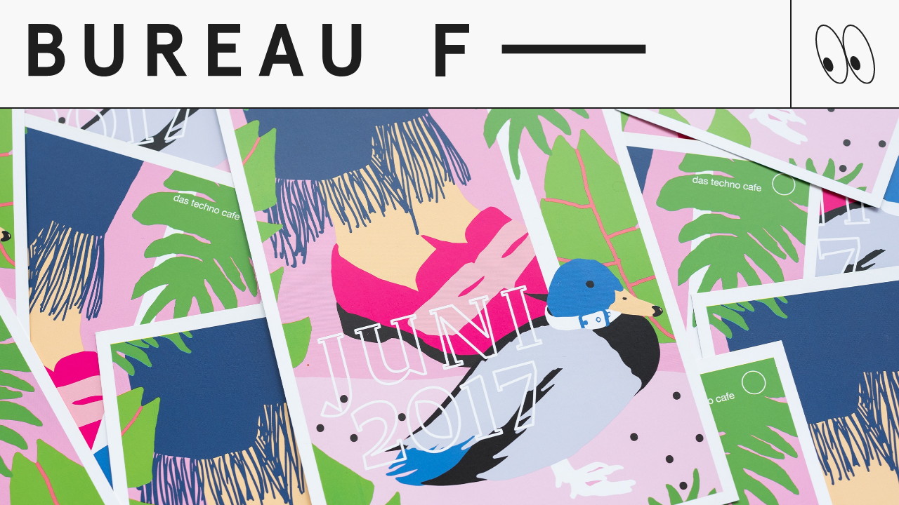

--- FILE ---
content_type: text/html; charset=UTF-8
request_url: https://bureauf.com/project/das-techno-cafe-2017/
body_size: 3717
content:
<!DOCTYPE HTML>
<html class="no-js" lang="en-US">
<head>
	<meta charset="UTF-8">
	<meta http-equiv="X-UA-Compatible" content="IE=edge">
	<meta name="viewport" content="width=device-width, initial-scale=1">
	<link rel="shortcut icon" href="https://bureauf.com/wp-content/themes/hue/img/favicon.ico">
	<!--[if lt IE 9]>
	<script src="https://bureauf.com/wp-content/themes/hue/js/html5.js"></script>
	<![endif]-->
	<script>(function(){document.documentElement.className='js'})();</script>
	<script type="text/javascript">
		var hueVars = {
				'homeUrl': 'https://bureauf.com/',
				'templateUrl': 'https://bureauf.com/wp-content/themes/hue',
				'devMode': true,
				'ajax' : true			};
	</script>
	<meta name='robots' content='index, follow, max-image-preview:large, max-snippet:-1, max-video-preview:-1' />

	<!-- This site is optimized with the Yoast SEO plugin v19.8 - https://yoast.com/wordpress/plugins/seo/ -->
	<title>Das Techno Cafe 2017 - Bureau F</title>
	<link rel="canonical" href="https://bureauf.com/project/das-techno-cafe-2017/" />
	<meta property="og:locale" content="en_US" />
	<meta property="og:type" content="article" />
	<meta property="og:title" content="Das Techno Cafe 2017 - Bureau F" />
	<meta property="og:url" content="https://bureauf.com/project/das-techno-cafe-2017/" />
	<meta property="og:site_name" content="Bureau F" />
	<meta property="article:modified_time" content="2020-08-29T14:39:05+00:00" />
	<meta name="twitter:card" content="summary_large_image" />
	<script type="application/ld+json" class="yoast-schema-graph">{"@context":"https://schema.org","@graph":[{"@type":"WebPage","@id":"https://bureauf.com/project/das-techno-cafe-2017/","url":"https://bureauf.com/project/das-techno-cafe-2017/","name":"Das Techno Cafe 2017 - Bureau F","isPartOf":{"@id":"https://bureauf.com/#website"},"datePublished":"2020-07-27T14:41:09+00:00","dateModified":"2020-08-29T14:39:05+00:00","breadcrumb":{"@id":"https://bureauf.com/project/das-techno-cafe-2017/#breadcrumb"},"inLanguage":"en-US","potentialAction":[{"@type":"ReadAction","target":["https://bureauf.com/project/das-techno-cafe-2017/"]}]},{"@type":"BreadcrumbList","@id":"https://bureauf.com/project/das-techno-cafe-2017/#breadcrumb","itemListElement":[{"@type":"ListItem","position":1,"name":"Home","item":"https://bureauf.com/"},{"@type":"ListItem","position":2,"name":"Das Techno Cafe 2017"}]},{"@type":"WebSite","@id":"https://bureauf.com/#website","url":"https://bureauf.com/","name":"Bureau F","description":"","potentialAction":[{"@type":"SearchAction","target":{"@type":"EntryPoint","urlTemplate":"https://bureauf.com/?s={search_term_string}"},"query-input":"required name=search_term_string"}],"inLanguage":"en-US"}]}</script>
	<!-- / Yoast SEO plugin. -->


<link rel='dns-prefetch' href='//s.w.org' />
<style id='global-styles-inline-css' type='text/css'>
body{--wp--preset--color--black: #000000;--wp--preset--color--cyan-bluish-gray: #abb8c3;--wp--preset--color--white: #ffffff;--wp--preset--color--pale-pink: #f78da7;--wp--preset--color--vivid-red: #cf2e2e;--wp--preset--color--luminous-vivid-orange: #ff6900;--wp--preset--color--luminous-vivid-amber: #fcb900;--wp--preset--color--light-green-cyan: #7bdcb5;--wp--preset--color--vivid-green-cyan: #00d084;--wp--preset--color--pale-cyan-blue: #8ed1fc;--wp--preset--color--vivid-cyan-blue: #0693e3;--wp--preset--color--vivid-purple: #9b51e0;--wp--preset--gradient--vivid-cyan-blue-to-vivid-purple: linear-gradient(135deg,rgba(6,147,227,1) 0%,rgb(155,81,224) 100%);--wp--preset--gradient--light-green-cyan-to-vivid-green-cyan: linear-gradient(135deg,rgb(122,220,180) 0%,rgb(0,208,130) 100%);--wp--preset--gradient--luminous-vivid-amber-to-luminous-vivid-orange: linear-gradient(135deg,rgba(252,185,0,1) 0%,rgba(255,105,0,1) 100%);--wp--preset--gradient--luminous-vivid-orange-to-vivid-red: linear-gradient(135deg,rgba(255,105,0,1) 0%,rgb(207,46,46) 100%);--wp--preset--gradient--very-light-gray-to-cyan-bluish-gray: linear-gradient(135deg,rgb(238,238,238) 0%,rgb(169,184,195) 100%);--wp--preset--gradient--cool-to-warm-spectrum: linear-gradient(135deg,rgb(74,234,220) 0%,rgb(151,120,209) 20%,rgb(207,42,186) 40%,rgb(238,44,130) 60%,rgb(251,105,98) 80%,rgb(254,248,76) 100%);--wp--preset--gradient--blush-light-purple: linear-gradient(135deg,rgb(255,206,236) 0%,rgb(152,150,240) 100%);--wp--preset--gradient--blush-bordeaux: linear-gradient(135deg,rgb(254,205,165) 0%,rgb(254,45,45) 50%,rgb(107,0,62) 100%);--wp--preset--gradient--luminous-dusk: linear-gradient(135deg,rgb(255,203,112) 0%,rgb(199,81,192) 50%,rgb(65,88,208) 100%);--wp--preset--gradient--pale-ocean: linear-gradient(135deg,rgb(255,245,203) 0%,rgb(182,227,212) 50%,rgb(51,167,181) 100%);--wp--preset--gradient--electric-grass: linear-gradient(135deg,rgb(202,248,128) 0%,rgb(113,206,126) 100%);--wp--preset--gradient--midnight: linear-gradient(135deg,rgb(2,3,129) 0%,rgb(40,116,252) 100%);--wp--preset--duotone--dark-grayscale: url('#wp-duotone-dark-grayscale');--wp--preset--duotone--grayscale: url('#wp-duotone-grayscale');--wp--preset--duotone--purple-yellow: url('#wp-duotone-purple-yellow');--wp--preset--duotone--blue-red: url('#wp-duotone-blue-red');--wp--preset--duotone--midnight: url('#wp-duotone-midnight');--wp--preset--duotone--magenta-yellow: url('#wp-duotone-magenta-yellow');--wp--preset--duotone--purple-green: url('#wp-duotone-purple-green');--wp--preset--duotone--blue-orange: url('#wp-duotone-blue-orange');--wp--preset--font-size--small: 13px;--wp--preset--font-size--medium: 20px;--wp--preset--font-size--large: 36px;--wp--preset--font-size--x-large: 42px;}.has-black-color{color: var(--wp--preset--color--black) !important;}.has-cyan-bluish-gray-color{color: var(--wp--preset--color--cyan-bluish-gray) !important;}.has-white-color{color: var(--wp--preset--color--white) !important;}.has-pale-pink-color{color: var(--wp--preset--color--pale-pink) !important;}.has-vivid-red-color{color: var(--wp--preset--color--vivid-red) !important;}.has-luminous-vivid-orange-color{color: var(--wp--preset--color--luminous-vivid-orange) !important;}.has-luminous-vivid-amber-color{color: var(--wp--preset--color--luminous-vivid-amber) !important;}.has-light-green-cyan-color{color: var(--wp--preset--color--light-green-cyan) !important;}.has-vivid-green-cyan-color{color: var(--wp--preset--color--vivid-green-cyan) !important;}.has-pale-cyan-blue-color{color: var(--wp--preset--color--pale-cyan-blue) !important;}.has-vivid-cyan-blue-color{color: var(--wp--preset--color--vivid-cyan-blue) !important;}.has-vivid-purple-color{color: var(--wp--preset--color--vivid-purple) !important;}.has-black-background-color{background-color: var(--wp--preset--color--black) !important;}.has-cyan-bluish-gray-background-color{background-color: var(--wp--preset--color--cyan-bluish-gray) !important;}.has-white-background-color{background-color: var(--wp--preset--color--white) !important;}.has-pale-pink-background-color{background-color: var(--wp--preset--color--pale-pink) !important;}.has-vivid-red-background-color{background-color: var(--wp--preset--color--vivid-red) !important;}.has-luminous-vivid-orange-background-color{background-color: var(--wp--preset--color--luminous-vivid-orange) !important;}.has-luminous-vivid-amber-background-color{background-color: var(--wp--preset--color--luminous-vivid-amber) !important;}.has-light-green-cyan-background-color{background-color: var(--wp--preset--color--light-green-cyan) !important;}.has-vivid-green-cyan-background-color{background-color: var(--wp--preset--color--vivid-green-cyan) !important;}.has-pale-cyan-blue-background-color{background-color: var(--wp--preset--color--pale-cyan-blue) !important;}.has-vivid-cyan-blue-background-color{background-color: var(--wp--preset--color--vivid-cyan-blue) !important;}.has-vivid-purple-background-color{background-color: var(--wp--preset--color--vivid-purple) !important;}.has-black-border-color{border-color: var(--wp--preset--color--black) !important;}.has-cyan-bluish-gray-border-color{border-color: var(--wp--preset--color--cyan-bluish-gray) !important;}.has-white-border-color{border-color: var(--wp--preset--color--white) !important;}.has-pale-pink-border-color{border-color: var(--wp--preset--color--pale-pink) !important;}.has-vivid-red-border-color{border-color: var(--wp--preset--color--vivid-red) !important;}.has-luminous-vivid-orange-border-color{border-color: var(--wp--preset--color--luminous-vivid-orange) !important;}.has-luminous-vivid-amber-border-color{border-color: var(--wp--preset--color--luminous-vivid-amber) !important;}.has-light-green-cyan-border-color{border-color: var(--wp--preset--color--light-green-cyan) !important;}.has-vivid-green-cyan-border-color{border-color: var(--wp--preset--color--vivid-green-cyan) !important;}.has-pale-cyan-blue-border-color{border-color: var(--wp--preset--color--pale-cyan-blue) !important;}.has-vivid-cyan-blue-border-color{border-color: var(--wp--preset--color--vivid-cyan-blue) !important;}.has-vivid-purple-border-color{border-color: var(--wp--preset--color--vivid-purple) !important;}.has-vivid-cyan-blue-to-vivid-purple-gradient-background{background: var(--wp--preset--gradient--vivid-cyan-blue-to-vivid-purple) !important;}.has-light-green-cyan-to-vivid-green-cyan-gradient-background{background: var(--wp--preset--gradient--light-green-cyan-to-vivid-green-cyan) !important;}.has-luminous-vivid-amber-to-luminous-vivid-orange-gradient-background{background: var(--wp--preset--gradient--luminous-vivid-amber-to-luminous-vivid-orange) !important;}.has-luminous-vivid-orange-to-vivid-red-gradient-background{background: var(--wp--preset--gradient--luminous-vivid-orange-to-vivid-red) !important;}.has-very-light-gray-to-cyan-bluish-gray-gradient-background{background: var(--wp--preset--gradient--very-light-gray-to-cyan-bluish-gray) !important;}.has-cool-to-warm-spectrum-gradient-background{background: var(--wp--preset--gradient--cool-to-warm-spectrum) !important;}.has-blush-light-purple-gradient-background{background: var(--wp--preset--gradient--blush-light-purple) !important;}.has-blush-bordeaux-gradient-background{background: var(--wp--preset--gradient--blush-bordeaux) !important;}.has-luminous-dusk-gradient-background{background: var(--wp--preset--gradient--luminous-dusk) !important;}.has-pale-ocean-gradient-background{background: var(--wp--preset--gradient--pale-ocean) !important;}.has-electric-grass-gradient-background{background: var(--wp--preset--gradient--electric-grass) !important;}.has-midnight-gradient-background{background: var(--wp--preset--gradient--midnight) !important;}.has-small-font-size{font-size: var(--wp--preset--font-size--small) !important;}.has-medium-font-size{font-size: var(--wp--preset--font-size--medium) !important;}.has-large-font-size{font-size: var(--wp--preset--font-size--large) !important;}.has-x-large-font-size{font-size: var(--wp--preset--font-size--x-large) !important;}
</style>
<link rel='stylesheet' id='screen-less-css'  href='https://bureauf.com/wp-content/uploads/wp-less/hue/style-6aa8823ab3.css?ver=2.3' type='text/css' media='screen' />
<script type='text/javascript' src='https://bureauf.com/wp-includes/js/jquery/jquery.min.js' id='jquery-core-js'></script>
<script type='text/javascript' src='https://bureauf.com/wp-content/themes/hue/js/chosen.jquery.min.js' id='js-chosen-js'></script>
<script type='text/javascript' src='https://bureauf.com/wp-content/themes/hue/js/icheck.min.js' id='js-icheck-js'></script>
<script type='text/javascript' src='https://bureauf.com/wp-content/themes/hue/js/isotope.pkgd.min.js' id='js-isotope-js'></script>
<script type='text/javascript' src='https://bureauf.com/wp-content/themes/hue/js/slick.min.js' id='js-slick-js'></script>
<script type='text/javascript' src='https://bureauf.com/wp-content/themes/hue/js/imagesloaded.js' id='js-imagesloaded-js'></script>
<script type='text/javascript' src='https://bureauf.com/wp-content/themes/hue/js/jquery.marquee.min.js' id='jquery-marquee-js'></script>
<script type='text/javascript' src='https://bureauf.com/wp-content/themes/hue/js/snap.svg-min.js' id='snap.svg-js'></script>
<script type='text/javascript' src='https://bureauf.com/wp-content/themes/hue/js/site.js?ver=2.3' id='site-js-js'></script>
<script type='text/javascript' src='https://bureauf.com/wp-content/themes/hue/js/site-ajax.js' id='site-ajax-js-js'></script>
<link rel="https://api.w.org/" href="https://bureauf.com/wp-json/" /><link rel="alternate" type="application/json" href="https://bureauf.com/wp-json/wp/v2/project/991" />		<script>
			document.documentElement.className = document.documentElement.className.replace( 'no-js', 'js' );
		</script>
				<style>
			.no-js img.lazyload { display: none; }
			figure.wp-block-image img.lazyloading { min-width: 150px; }
							.lazyload, .lazyloading { opacity: 0; }
				.lazyloaded {
					opacity: 1;
					transition: opacity 400ms;
					transition-delay: 0ms;
				}
					</style>
		</head>
<body class="project-template-default single single-project postid-991 fixed-header das-techno-cafe-2017">
	<div class="progressbar">&nbsp;</div>	<div class="system-message"><div class="message">&nsbp;</div></div>
	<div class="viewport-detector"></div>
	<a class="skip-link screen-reader-text" href="#content">Skip to content</a>
	<div id="page" class="site hfeed">
		<header id="masthead" class="site-header">
			<div class="header-content">
				<div class="site-branding">
					<a href="https://bureauf.com/" rel="home">
						<img  data-src="https://bureauf.com/wp-content/themes/hue/img/logo_bureau.svg" class="logo-bureau lazyload" src="[data-uri]" /><noscript><img class="logo-bureau" src="https://bureauf.com/wp-content/themes/hue/img/logo_bureau.svg" /></noscript>
						<img  data-src="https://bureauf.com/wp-content/themes/hue/img/logo_f.svg" class="logo-f lazyload" src="[data-uri]" /><noscript><img class="logo-f" src="https://bureauf.com/wp-content/themes/hue/img/logo_f.svg" /></noscript>
					</a>
				</div>
				<div class="menu">
					<button class="menu-toggle menu-open"><img  data-src="https://bureauf.com/wp-content/themes/hue/img/eyes_mobile.svg" class="eyes-mobile lazyload" src="[data-uri]" /><noscript><img class="eyes-mobile" src="https://bureauf.com/wp-content/themes/hue/img/eyes_mobile.svg" /></noscript><img  data-src="https://bureauf.com/wp-content/themes/hue/img/eyes_outlines.svg" class="eyes-desktop lazyload" src="[data-uri]" /><noscript><img class="eyes-desktop" src="https://bureauf.com/wp-content/themes/hue/img/eyes_outlines.svg" /></noscript><img  data-src="https://bureauf.com/wp-content/themes/hue/img/eyes_iris.svg" class="eyes-desktop eyes-iris lazyload" src="[data-uri]" /><noscript><img class="eyes-desktop eyes-iris" src="https://bureauf.com/wp-content/themes/hue/img/eyes_iris.svg" /></noscript></button>
					<!--<button class="menu-toggle menu-open"><img data-src='https://bureauf.com/wp-content/themes/hue/img/eyes.svg' class='lazyload' src='[data-uri]' /><noscript><img src="https://bureauf.com/wp-content/themes/hue/img/eyes.svg" /></noscript></button>-->
					<button class="menu-toggle menu-close hidden"><img data-src='https://bureauf.com/wp-content/themes/hue/img/close.svg' class='lazyload' src='[data-uri]' /><noscript><img src="https://bureauf.com/wp-content/themes/hue/img/close.svg" /></noscript></button>
				</div>
				<nav class="primary-navigation hidden">
					<a class="nav-full" href="https://bureauf.com/">Projects</a>
					<a class="nav-full" href="https://bureauf.com/about/">About</a>
					<a class="nav-full" href="https://bureauf.com/kontakt/">Contact</a>
					<a class="nav-half" href="https://bureauf.com/imprint/">Imprint</a>
					<a class="nav-half" href="https://bureauf.com/legal/">Legal</a>
					<a class="nav-full" href="mailto:hallo@bureauf.com">hallo@bureauf.com</a>
					<a class="nav-half" target="_blank" href="https://www.instagram.com/thisisbureauf">Instagram</a>
										<a class="nav-half" href="https://goo.gl/maps/sXtbAZU5yio6qHGX6">Location</a>
				</nav>
			</div><!-- .header-content -->
		</header>
		<div id="content" class="main-content">

<div id="primary" class="content-area">
	<main id="main" class="site-main">

		<article class="project-main">
									<div class="project-img-row row1">
							<div class="img-full"><img data-src='https://bureauf.com/wp-content/uploads/2020/07/003_06_DTC2017_00.jpg' class='lazyload' src='[data-uri]' /><noscript><img src="https://bureauf.com/wp-content/uploads/2020/07/003_06_DTC2017_00.jpg" /></noscript></div>													</div>
											<div class="project-info">
							<h1 class="h1-full">Das Techno Cafe 2017</h1>
							<h1 class="h1-le">BRANDING</h1>
							<h1 class="h1-ri">KAMPAGNE</h1>
						</div>
											<div class="project-img-row row2">
							<div class="img-1a"><img data-src='https://bureauf.com/wp-content/uploads/2020/07/003_06_DTC2017_01.gif' class='lazyload' src='[data-uri]' /><noscript><img src="https://bureauf.com/wp-content/uploads/2020/07/003_06_DTC2017_01.gif" /></noscript></div>														<div class="img-2"><img data-src='https://bureauf.com/wp-content/uploads/2020/07/003_06_DTC2017_02.jpg' class='lazyload' src='[data-uri]' /><noscript><img src="https://bureauf.com/wp-content/uploads/2020/07/003_06_DTC2017_02.jpg" /></noscript></div>													</div>
											<div class="project-img-row row6">
							<div class="img-3"><img data-src='https://bureauf.com/wp-content/uploads/2020/07/003_06_DTC2017_03.jpg' class='lazyload' src='[data-uri]' /><noscript><img src="https://bureauf.com/wp-content/uploads/2020/07/003_06_DTC2017_03.jpg" /></noscript></div>														<div class="img-3"><img data-src='https://bureauf.com/wp-content/uploads/2020/07/003_06_DTC2017_04.jpg' class='lazyload' src='[data-uri]' /><noscript><img src="https://bureauf.com/wp-content/uploads/2020/07/003_06_DTC2017_04.jpg" /></noscript></div>													</div>
											<h1 class="project-newsticker newsticker">
							<span class="marquee-inner">
								<span>
									DAS TECHNO CAFE - TUESDAY IS FOR EVERYONE - TUESDAY LOVE - ILLUSTRATION & SCREENDESIGN: BUREAUF - CODE: CLAUS PIFFL - 								</span>
							</span>
						</h1>
											<div class="project-img-row row1">
							<div class="img-full"><img data-src='https://bureauf.com/wp-content/uploads/2020/07/003_06_DTC2017_05.jpg' class='lazyload' src='[data-uri]' /><noscript><img src="https://bureauf.com/wp-content/uploads/2020/07/003_06_DTC2017_05.jpg" /></noscript></div>													</div>
											<div class="project-img-row row3">
							<div class="img-2"><img data-src='https://bureauf.com/wp-content/uploads/2020/07/003_06_DTC2017_06.jpg' class='lazyload' src='[data-uri]' /><noscript><img src="https://bureauf.com/wp-content/uploads/2020/07/003_06_DTC2017_06.jpg" /></noscript></div>														<div class="img-1a"><img data-src='https://bureauf.com/wp-content/uploads/2020/07/003_06_DTC2017_07.gif' class='lazyload' src='[data-uri]' /><noscript><img src="https://bureauf.com/wp-content/uploads/2020/07/003_06_DTC2017_07.gif" /></noscript></div>													</div>
							</article>

		<div class="project-nav">
			<a href="https://bureauf.com/project/das-techno-cafe-2016/"><h1 class="prev"><span class="desk-prev">Previous</span><span class="mobile-prev">Prev</span></h1></a>
			<a href="https://bureauf.com/project/youki-2019/" class="project-nav-rand"><h1>Random</h1></a>
			<a href="https://bureauf.com/project/das-techno-cafe-2018/"><h1 class="next">Next</h1></a>
		</div>


	</main><!-- .site-main -->
</div><!-- .content-area -->


				<footer class="site-footer">
					<div class="footer-content">
						<h1 class="h1-full footer-email"><a href="http://bureauf.com" data-mid="hallo" data-end="">hallo@bureauf.com</a></h1>
						<a href="https://www.instagram.com/thisisbureauf"><h1 class="h1-le">Instagram</h1></a>
						<a href="https://bureauf.com/about/"><h1 class="h1-ri">About</h1></a>
					</div>
				</footer>
			</div><!-- .content-area -->
		</div> <!-- #content -->
	</div> <!-- #page -->

	<script type='text/javascript' src='https://bureauf.com/wp-content/plugins/wp-smushit/app/assets/js/smush-lazy-load.min.js' id='smush-lazy-load-js'></script>
	</body>
</html>


--- FILE ---
content_type: text/css
request_url: https://bureauf.com/wp-content/uploads/wp-less/hue/style-6aa8823ab3.css?ver=2.3
body_size: 10176
content:
html {
  font-family: sans-serif;
  font-size: 62.5%;
  line-height: 1.15;
  -ms-text-size-adjust: 100%;
  -webkit-text-size-adjust: 100%;
}
body {
  margin: 0;
}
article,
aside,
footer,
header,
nav,
section {
  display: block;
}
figcaption,
figure,
main {
  display: block;
}
figure {
  margin: 1em 2em;
}
hr {
  box-sizing: content-box;
  height: 0;
  overflow: visible;
}
pre {
  font-family: monospace, monospace;
  font-size: 1em;
}
a {
  background-color: transparent;
  -webkit-text-decoration-skip: objects;
}
a:active,
a:hover {
  outline-width: 0;
}
abbr[title] {
  border-bottom: none;
  text-decoration: underline;
  text-decoration: underline dotted;
}
b,
strong {
  font-weight: inherit;
}
b,
strong {
  font-weight: bolder;
}
code,
kbd,
samp {
  font-family: monospace, monospace;
  font-size: 1em;
}
dfn {
  font-style: italic;
}
mark {
  background-color: #ff0;
  color: #000;
}
small {
  font-size: 80%;
}
sub,
sup {
  font-size: 75%;
  line-height: 0;
  position: relative;
  vertical-align: baseline;
}
sub {
  bottom: -0.25em;
}
sup {
  top: -0.5em;
}
audio,
video {
  display: inline-block;
}
audio:not([controls]) {
  display: none;
  height: 0;
}
img {
  border-style: none;
}
svg:not(:root) {
  overflow: hidden;
}
button,
input {
  overflow: visible;
}
button,
select {
  text-transform: none;
}
button,
html [type="button"],
[type="reset"],
[type="submit"] {
  -webkit-appearance: button;
}
button::-moz-focus-inner,
[type="button"]::-moz-focus-inner,
[type="reset"]::-moz-focus-inner,
[type="submit"]::-moz-focus-inner {
  border-style: none;
  padding: 0;
}
button:-moz-focusring,
[type="button"]:-moz-focusring,
[type="reset"]:-moz-focusring,
[type="submit"]:-moz-focusring {
  outline: 1px dotted ButtonText;
}
legend {
  box-sizing: border-box;
  color: inherit;
  display: table;
  max-width: 100%;
  padding: 0;
  white-space: normal;
}
progress {
  display: inline-block;
  vertical-align: baseline;
}
textarea {
  overflow: auto;
}
[type="checkbox"],
[type="radio"] {
  box-sizing: border-box;
  padding: 0;
}
[type="number"]::-webkit-inner-spin-button,
[type="number"]::-webkit-outer-spin-button {
  height: auto;
}
[type="search"] {
  -webkit-appearance: textfield;
  outline-offset: -2px;
}
[type="search"]::-webkit-search-cancel-button,
[type="search"]::-webkit-search-decoration {
  -webkit-appearance: none;
}
::-webkit-file-upload-button {
  -webkit-appearance: button;
  font: inherit;
}
details,
menu {
  display: block;
}
summary {
  display: list-item;
}
canvas {
  display: inline-block;
}
template {
  display: none;
}
[hidden] {
  display: none;
}
div,
article,
section,
header,
footer,
nav,
ul,
li {
  position: relative;
}
ul,
ol,
li {
  margin: 0;
  padding: 0;
}
html {
  -webkit-box-sizing: border-box;
  -moz-box-sizing: border-box;
  box-sizing: border-box;
}
*,
*:before,
*:after {
  -moz-box-sizing: inherit;
  -webkit-box-sizing: inherit;
  box-sizing: inherit;
}
.cf:before,
.cf:after {
  content: "\0020";
  display: table;
  clear: both;
  visibility: hidden;
  height: 0;
  line-height: 0;
}
.edit-link {
  position: absolute;
  top: 0px;
  right: 0px;
  z-index: 10;
}
.edit-link .post-edit-link {
  padding: 4px 8px;
  background: red;
  color: black;
}
.says,
.screen-reader-text {
  clip: rect(1px,1px,1px,1px);
  height: 1px;
  overflow: hidden;
  position: absolute !important;
  width: 1px;
}
.site .skip-link {
  background-color: #f1f1f1;
  display: block;
  left: -9999em;
  outline: none;
  padding: 15px 23px 14px;
  text-decoration: none;
  text-transform: none;
  top: -9999em;
}
.site .skip-link:focus {
  clip: auto;
  height: auto;
  left: 6px;
  top: 7px;
  width: auto;
  z-index: 100000;
}
#wpadminbar {
  opacity: 0.5;
  width: auto;
  min-width: auto;
}
.awesome #wpadminbar {
  display: none;
}
#wpadminbar #wp-admin-bar-wp-logo,
#wpadminbar #wp-admin-bar-customize,
#wpadminbar #wp-admin-bar-updates,
#wpadminbar #wp-admin-bar-comments,
#wpadminbar #wp-admin-bar-new-content {
  display: none;
}
#wpadminbar #wp-admin-bar-top-secondary,
#wpadminbar .ab-sub-wrapper {
  display: none !important;
}
.alignnone {
  margin: 0.25em 1em 1em 0;
}
.aligncenter,
div.aligncenter {
  display: block;
  margin: 0.25em auto 0.25em auto;
}
.alignright {
  float: right;
  margin: 0.25em 0 1em 1em;
}
.alignleft {
  float: left;
  margin: 0.25em 1em 1em 0;
}
.wp-caption {
  padding: 0.25em 0.25em 0.5em;
  text-align: left;
}
.wp-caption.alignnone {
  margin: 0.25em 1em 1em 0;
}
.wp-caption.alignleft {
  margin: 0.25em 1em 1em 0;
}
.wp-caption.alignright {
  margin: 0.25em 0 1em 1em;
}
.wp-caption img {
  border: 0 none;
  height: auto;
  margin: 0;
  padding: 0;
  width: auto;
}
.wp-caption p.wp-caption-text {
  margin: 0;
  padding: 0 0.25em 0.25em;
}
@font-face {
  font-family: 'Apercu Mono';
  src: url('https://bureauf.com/wp-content/themes/hue/fonts/apercu-mono-regular-pro.eot');
  src: local('☺'), url('https://bureauf.com/wp-content/themes/hue/fonts/apercu-mono-regular-pro.woff') format('woff'), url('https://bureauf.com/wp-content/themes/hue/fonts/apercu-mono-regular-pro.ttf') format('truetype');
}
body {
  font-family: 'Apercu Mono', "Helvetica Neue", Helvetica, Arial, "Lucida Grande", sans-serif;
  font-size: 50px;
  line-height: 1.4;
  color: #1e1e1e;
}
a {
  color: #1e1e1e;
}
h1,
h2,
h3,
h4,
h5,
h6 {
  font-family: 'Apercu Mono', "Helvetica Neue", Helvetica, Arial, "Lucida Grande", sans-serif;
  font-size: 18px;
  font-size: 1.8rem;
  letter-spacing: normal;
  text-transform: uppercase;
  font-weight: 400;
}
h1 {
  font-size: 50px;
  letter-spacing: 0.1em;
  text-align: center;
  padding: 0.85em;
}
p {
  font-size: 50px;
}
::-moz-selection {
  color: #000;
  background-color: rgba(221,221,221,0.996) !important;
}
::selection {
  color: #000;
  background-color: rgba(221,221,221,0.996) !important;
}
#overlay {
  position: fixed;
}
.chosen-container {
  position: relative;
  display: inline-block;
  vertical-align: middle;
  font-size: 50px;
  zoom: 1;
  min-width: 140px;
  -webkit-user-select: none;
  -khtml-user-select: none;
  -moz-user-select: -moz-none;
  -o-user-select: none;
  user-select: none;
  margin-bottom: 1em;
}
.chosen-container * {
  -webkit-box-sizing: border-box;
  -moz-box-sizing: border-box;
  box-sizing: border-box;
}
.chosen-container .chosen-drop {
  position: absolute;
  top: 100%;
  left: -9999px;
  z-index: 1010;
  width: 100%;
  border: 1px solid #1e1e1e;
  border-top: 0;
  background: #fff;
}
.chosen-container.chosen-with-drop .chosen-drop {
  left: 0;
}
.chosen-container a {
  cursor: pointer;
}
.chosen-container .search-choice .group-name,
.chosen-container .chosen-single .group-name {
  margin-right: 4px;
  overflow: hidden;
  white-space: nowrap;
  text-overflow: ellipsis;
  font-weight: normal;
  color: #999999;
}
.chosen-container .search-choice .group-name:after,
.chosen-container .chosen-single .group-name:after {
  content: ":";
  padding-left: 2px;
  vertical-align: top;
}
.chosen-container-single .chosen-single {
  position: relative;
  display: block;
  overflow: hidden;
  padding: 0.4em;
  height: 2em;
  border: 1px solid #1e1e1e;
  background-color: #ffffff;
  background-clip: padding-box;
  color: #1e1e1e;
  text-decoration: none;
  white-space: nowrap;
  line-height: 1.4;
}
.chosen-container-single .chosen-default {
  color: #999;
}
.chosen-container-single .chosen-single span {
  display: block;
  overflow: hidden;
  margin-right: 26px;
  text-overflow: ellipsis;
  white-space: nowrap;
}
.chosen-container-single .chosen-single-with-deselect span {
  margin-right: 38px;
}
.chosen-container-single .chosen-single abbr {
  position: absolute;
  top: 6px;
  right: 26px;
  display: block;
  width: 12px;
  height: 12px;
  background: url('https://bureauf.com/wp-content/themes/hue/img/chosen-sprite-black.png') -42px 1px no-repeat;
  font-size: 1px;
}
.chosen-container-single .chosen-single abbr:hover {
  background-position: -42px -10px;
}
.chosen-container-single.chosen-disabled .chosen-single abbr:hover {
  background-position: -42px -10px;
}
.chosen-container-single .chosen-single div {
  position: absolute;
  top: 0;
  right: 0;
  display: block;
  width: 18px;
  height: 100%;
}
.chosen-container-single .chosen-single div b {
  display: block;
  width: 100%;
  height: 100%;
  background: url('https://bureauf.com/wp-content/themes/hue/img/chosen-sprite-black.png') no-repeat 0px 2px;
}
.chosen-container-single .chosen-search {
  position: relative;
  z-index: 1010;
  margin: 0;
  padding: 0.4em;
  white-space: nowrap;
}
.chosen-container-single .chosen-search input[type="text"] {
  margin: 1px 0;
  padding: 0.4em;
  width: 100%;
  height: auto;
  outline: 0;
  border: 1px solid #1e1e1e;
  background: #ffffff url('https://bureauf.com/wp-content/themes/hue/img/chosen-sprite-black.png') no-repeat 100% -20px;
  font-size: 1em;
  font-family: sans-serif;
  line-height: normal;
  border-radius: 0;
}
.chosen-container-single .chosen-drop {
  background-clip: padding-box;
}
.chosen-container-single.chosen-container-single-nosearch .chosen-search {
  position: absolute;
  left: -9999px;
}
.chosen-container .chosen-results {
  color: #444;
  position: relative;
  overflow-x: hidden;
  overflow-y: auto;
  margin: 0 4px 4px 0;
  padding: 0.4em;
  max-height: 240px;
  -webkit-overflow-scrolling: touch;
}
.chosen-container .chosen-results li {
  display: none;
  margin: 0;
  padding: 0.4em;
  list-style: none;
  line-height: 1.4;
  word-wrap: break-word;
  -webkit-touch-callout: none;
}
.chosen-container .chosen-results li.active-result {
  display: list-item;
  cursor: pointer;
}
.chosen-container .chosen-results li.disabled-result {
  display: list-item;
  color: #ccc;
  cursor: default;
}
.chosen-container .chosen-results li.highlighted {
  background-color: #efefef;
  color: #fff;
}
.chosen-container .chosen-results li.no-results {
  color: #777;
  display: list-item;
  background: #f4f4f4;
}
.chosen-container .chosen-results li.group-result {
  display: list-item;
  font-weight: bold;
  cursor: default;
}
.chosen-container .chosen-results li.group-option {
  padding-left: 15px;
}
.chosen-container .chosen-results li em {
  font-style: normal;
  text-decoration: underline;
}
.chosen-container-multi .chosen-choices {
  position: relative;
  overflow: hidden;
  margin: 0;
  padding: 0.4em;
  width: 100%;
  height: auto !important;
  height: 1%;
  border: 1px solid #1e1e1e;
  background-color: #fff;
  cursor: text;
}
.chosen-container-multi .chosen-choices li {
  float: left;
  list-style: none;
}
.chosen-container-multi .chosen-choices li.search-field {
  margin: 0;
  padding: 0;
  white-space: nowrap;
}
.chosen-container-multi .chosen-choices li.search-field input[type="text"] {
  margin: 0;
  padding: 0;
  height: 2em;
  outline: 0;
  border: 0 !important;
  background: transparent !important;
  box-shadow: none;
  color: #1e1e1e;
  font-size: 100%;
  font-family: sans-serif;
  line-height: normal;
  border-radius: 0;
}
.chosen-container-multi .chosen-choices li.search-choice {
  position: relative;
  margin: 3px 5px 3px 0;
  padding: 0.4em 20px 0.4em 0.4em;
  border: 1px solid #1e1e1e;
  max-width: 100%;
  border-radius: 3px;
  background-color: #ffffff;
  background-size: 100% 19px;
  background-repeat: repeat-x;
  background-clip: padding-box;
  color: #1e1e1e;
  line-height: 1.4;
  cursor: default;
}
.chosen-container-multi .chosen-choices li.search-choice span {
  word-wrap: break-word;
}
.chosen-container-multi .chosen-choices li.search-choice .search-choice-close {
  position: absolute;
  top: 4px;
  right: 3px;
  display: block;
  width: 12px;
  height: 12px;
  background: url('https://bureauf.com/wp-content/themes/hue/img/chosen-sprite-black.png') -42px 1px no-repeat;
  font-size: 1px;
}
.chosen-container-multi .chosen-choices li.search-choice .search-choice-close:hover {
  background-position: -42px -10px;
}
.chosen-container-multi .chosen-choices li.search-choice-disabled {
  padding-right: 5px;
  border: 1px solid #ccc;
  background-color: #e4e4e4;
  color: #666;
}
.chosen-container-multi .chosen-choices li.search-choice-focus {
  background: #efefef;
}
.chosen-container-multi .chosen-choices li.search-choice-focus .search-choice-close {
  background-position: -42px -10px;
}
.chosen-container-multi .chosen-results {
  margin: 0;
  padding: 0;
}
.chosen-container-multi .chosen-drop .result-selected {
  display: list-item;
  color: #ccc;
  cursor: default;
}
.chosen-container-active .chosen-single {
  border: 1px solid #1e1e1e;
}
.chosen-container-active.chosen-with-drop .chosen-single {
  border: 1px solid #1e1e1e;
  -moz-border-radius-bottomright: 0;
  border-bottom-right-radius: 0;
  -moz-border-radius-bottomleft: 0;
  border-bottom-left-radius: 0;
}
.chosen-container-active.chosen-with-drop .chosen-single div {
  border-left: none;
  background: transparent;
}
.chosen-container-active.chosen-with-drop .chosen-single div b {
  background-position: -18px 2px;
}
.chosen-container-active .chosen-choices {
  border: 1px solid #1e1e1e;
}
.chosen-container-active .chosen-choices li.search-field input[type="text"] {
  color: #222 !important;
}
.chosen-disabled {
  opacity: 0.5 !important;
  cursor: default;
}
.chosen-disabled .chosen-single {
  cursor: default;
}
.chosen-disabled .chosen-choices .search-choice .search-choice-close {
  cursor: default;
}
.chosen-rtl {
  text-align: right;
}
.chosen-rtl .chosen-single {
  overflow: visible;
}
.chosen-rtl .chosen-single span {
  margin-right: 0;
  margin-left: 26px;
  direction: rtl;
}
.chosen-rtl .chosen-single-with-deselect span {
  margin-left: 38px;
}
.chosen-rtl .chosen-single div {
  right: auto;
  left: 3px;
}
.chosen-rtl .chosen-single abbr {
  right: auto;
  left: 26px;
}
.chosen-rtl .chosen-choices li {
  float: right;
}
.chosen-rtl .chosen-choices li.search-field input[type="text"] {
  direction: rtl;
}
.chosen-rtl .chosen-choices li.search-choice {
  margin: 3px 5px 3px 0;
  padding: 0.4em 0.4em 0.4em 19px;
}
.chosen-rtl .chosen-choices li.search-choice .search-choice-close {
  right: auto;
  left: 0.4em;
}
.chosen-rtl.chosen-container-single-nosearch .chosen-search,
.chosen-rtl .chosen-drop {
  left: 9999px;
}
.chosen-rtl.chosen-container-single .chosen-results {
  margin: 0 0 0.4em 0.4em;
  padding: 0 0.4em 0 0;
}
.chosen-rtl .chosen-results li.group-option {
  padding-right: 15px;
  padding-left: 0;
}
.chosen-rtl.chosen-container-active.chosen-with-drop .chosen-single div {
  border-right: none;
}
.chosen-rtl .chosen-search input[type="text"] {
  padding: 0.4em 0.4em 0.4em 20px;
  background: #fff url('https://bureauf.com/wp-content/themes/hue/img/chosen-sprite-black.png') no-repeat -30px -20px;
  direction: rtl;
}
.chosen-rtl.chosen-container-single .chosen-single div b {
  background-position: 6px 2px;
}
.chosen-rtl.chosen-container-single.chosen-with-drop .chosen-single div b {
  background-position: -12px 2px;
}
@media only screen and (-webkit-min-device-pixel-ratio: 1.5),only screen and (min-resolution: 144dpi),only screen and (min-resolution: 1.5dppx) {
  .chosen-rtl .chosen-search input[type="text"],
  .chosen-container-single .chosen-single abbr,
  .chosen-container-single .chosen-single div b,
  .chosen-container-single .chosen-search input[type="text"],
  .chosen-container-multi .chosen-choices .search-choice .search-choice-close,
  .chosen-container .chosen-results-scroll-down span,
  .chosen-container .chosen-results-scroll-up span {
    background-image: url('https://bureauf.com/wp-content/themes/hue/img/chosen-sprite-black@2x.png') !important;
    background-size: 52px 37px !important;
    background-repeat: no-repeat !important;
  }
}
.icheckbox_hue,
.iradio_hue {
  display: inline-block;
  vertical-align: middle;
  margin: 0;
  padding: 0;
  width: 18px;
  height: 18px;
  background-image: url(https://bureauf.com/wp-content/themes/hue/img/iSelect_hue_nohover.svg);
  background-repeat: no-repeat;
  background-size: cover;
  border: none;
  cursor: pointer;
  position: relative;
  top: -2px;
}
.icheckbox_hue {
  background-position: 0 0;
}
.icheckbox_hue.hover {
  background-position: -18px 0;
}
.icheckbox_hue.checked {
  background-position: -36px 0;
}
.icheckbox_hue.disabled {
  background-position: -54px 0;
  cursor: default;
}
.icheckbox_hue.checked.disabled {
  background-position: -72px 0;
}
.iradio_hue {
  background-position: -90px 0;
}
.iradio_hue.hover {
  background-position: -108px 0;
}
.iradio_hue.checked {
  background-position: -126px 0;
}
.iradio_hue.disabled {
  background-position: -144px 0;
  cursor: default;
}
.iradio_hue.checked.disabled {
  background-position: -162px 0;
}
.slick-slider {
  position: relative;
  display: block;
  box-sizing: border-box;
  -webkit-touch-callout: none;
  -webkit-user-select: none;
  -khtml-user-select: none;
  -moz-user-select: none;
  -ms-user-select: none;
  user-select: none;
  -ms-touch-action: pan-y;
  touch-action: pan-y;
  -webkit-tap-highlight-color: transparent;
}
.slick-list {
  position: relative;
  overflow: hidden;
  display: block;
  margin: 0;
  padding: 0;
}
.slick-list:focus {
  outline: none;
}
.slick-list.dragging {
  cursor: pointer;
  cursor: hand;
}
.slick-slider .slick-track,
.slick-slider .slick-list {
  -webkit-transform: translate3d(0,0,0);
  -moz-transform: translate3d(0,0,0);
  -ms-transform: translate3d(0,0,0);
  -o-transform: translate3d(0,0,0);
  transform: translate3d(0,0,0);
}
.slick-track {
  position: relative;
  left: 0;
  top: 0;
  display: block;
  margin-left: auto;
  margin-right: auto;
}
.slick-track:before,
.slick-track:after {
  content: "";
  display: table;
}
.slick-track:after {
  clear: both;
}
.slick-loading .slick-track {
  visibility: hidden;
}
.slick-slide {
  float: left;
  height: 100%;
  min-height: 1px;
  display: none;
}
[dir="rtl"] .slick-slide {
  float: right;
}
.slick-slide img {
  display: block;
}
.slick-slide.slick-loading img {
  display: none;
}
.slick-slide.dragging img {
  pointer-events: none;
}
.slick-initialized .slick-slide {
  display: block;
}
.slick-loading .slick-slide {
  visibility: hidden;
}
.slick-vertical .slick-slide {
  display: block;
  height: auto;
  border: 1px solid transparent;
}
.slick-arrow.slick-hidden {
  display: none;
}
.slick-arrow {
  position: absolute;
  top: 0;
  width: 50%;
  height: 100%;
  z-index: 1000;
}
.slick-arrow.slider-prev {
  left: 0;
}
.slick-arrow.slider-next {
  right: 0;
}
.site-header {
  background: #F8F8F8;
  border-bottom: 2px solid #1E1E1E;
  height: 155px;
  -webkit-transition: all 0.2s ease-out;
  -moz-transition: all 0.2s ease-out;
  -o-transition: all 0.2s ease-out;
  transition: all 0.2s ease-out;
  -webkit-transform: translate3d(0,0,0);
  -moz-transform: translate3d(0,0,0);
  -ms-transform: translate3d(0,0,0);
  -o-transform: translate3d(0,0,0);
}
.site-header .header-content {
  height: 100%;
}
.site-branding {
  display: inline-block;
  height: 100%;
  line-height: 1;
}
.site-branding a {
  display: inline-block;
  position: relative;
  top: 50%;
  -webkit-transform: translateY(-50%);
  -moz-transform: translateY(-50%);
  -ms-transform: translateY(-50%);
  -o-transform: translateY(-50%);
  padding-left: 40px;
}
.site-branding a img {
  height: 75px;
}
.site-branding a .logo-f {
  position: absolute;
  left: 620px;
  top: 0;
  transform-origin: center;
}
.site-branding .hoverlogo {
  width: 150px;
  height: 70px;
  -webkit-transition: all 0.2s ease-out;
  -moz-transition: all 0.2s ease-out;
  -o-transition: all 0.2s ease-out;
  transition: all 0.2s ease-out;
}
.site-branding .hoverlogo .default {
  background-image: url('https://bureauf.com/wp-content/themes/hue/img/logo.png');
}
.site-branding .hoverlogo .hover {
  background-image: url('https://bureauf.com/wp-content/themes/hue/img/logo-hover.png');
}
body.fixed-header .site-header {
  position: fixed;
  top: 0;
  left: 0;
  width: 100%;
  z-index: 99998;
}
body.fixed-header .site-header.small {
  height: 55px;
}
body.fixed-header .site-header.small .site-branding .hoverlogo {
  width: 75px;
  height: 35px;
}
body.fixed-header .main-content {
  margin-top: 155px;
}
ul.primary-menu li a:hover,
ul.primary-menu li a:active,
ul.primary-menu li a:focus,
ul.secondary-menu li a:hover,
ul.secondary-menu li a:active,
ul.secondary-menu li a:focus,
ul.footer-menu li a:hover,
ul.footer-menu li a:active,
ul.footer-menu li a:focus,
ul.mobile-menu li a:hover,
ul.mobile-menu li a:active,
ul.mobile-menu li a:focus {
  text-decoration: none;
}
ul.primary-menu li a:hover span,
ul.primary-menu li a:active span,
ul.primary-menu li a:focus span,
ul.secondary-menu li a:hover span,
ul.secondary-menu li a:active span,
ul.secondary-menu li a:focus span,
ul.footer-menu li a:hover span,
ul.footer-menu li a:active span,
ul.footer-menu li a:focus span,
ul.mobile-menu li a:hover span,
ul.mobile-menu li a:active span,
ul.mobile-menu li a:focus span {
  border-bottom: 1px solid ;
}
ul.primary-menu li.current-menu-item > a,
ul.primary-menu li.current-menu-ancestor > a,
ul.secondary-menu li.current-menu-item > a,
ul.secondary-menu li.current-menu-ancestor > a,
ul.footer-menu li.current-menu-item > a,
ul.footer-menu li.current-menu-ancestor > a,
ul.mobile-menu li.current-menu-item > a,
ul.mobile-menu li.current-menu-ancestor > a {
  text-decoration: none;
}
ul.primary-menu li.current-menu-item > a span,
ul.primary-menu li.current-menu-ancestor > a span,
ul.secondary-menu li.current-menu-item > a span,
ul.secondary-menu li.current-menu-ancestor > a span,
ul.footer-menu li.current-menu-item > a span,
ul.footer-menu li.current-menu-ancestor > a span,
ul.mobile-menu li.current-menu-item > a span,
ul.mobile-menu li.current-menu-ancestor > a span {
  border-bottom: 1px solid ;
}
ul.primary-menu li.current-menu-item.onepager-link > a,
ul.primary-menu li.current-menu-ancestor.onepager-link > a,
ul.secondary-menu li.current-menu-item.onepager-link > a,
ul.secondary-menu li.current-menu-ancestor.onepager-link > a,
ul.footer-menu li.current-menu-item.onepager-link > a,
ul.footer-menu li.current-menu-ancestor.onepager-link > a,
ul.mobile-menu li.current-menu-item.onepager-link > a,
ul.mobile-menu li.current-menu-ancestor.onepager-link > a {
  text-decoration: none;
}
ul.primary-menu li.current-menu-item.onepager-link > a span,
ul.primary-menu li.current-menu-ancestor.onepager-link > a span,
ul.secondary-menu li.current-menu-item.onepager-link > a span,
ul.secondary-menu li.current-menu-ancestor.onepager-link > a span,
ul.footer-menu li.current-menu-item.onepager-link > a span,
ul.footer-menu li.current-menu-ancestor.onepager-link > a span,
ul.mobile-menu li.current-menu-item.onepager-link > a span,
ul.mobile-menu li.current-menu-ancestor.onepager-link > a span {
  border-bottom: none;
}
ul.primary-menu li.onepager-link.active > a,
ul.secondary-menu li.onepager-link.active > a,
ul.footer-menu li.onepager-link.active > a,
ul.mobile-menu li.onepager-link.active > a {
  text-decoration: none;
}
ul.primary-menu li.onepager-link.active > a span,
ul.secondary-menu li.onepager-link.active > a span,
ul.footer-menu li.onepager-link.active > a span,
ul.mobile-menu li.onepager-link.active > a span {
  border-bottom: 1px solid ;
}
@media (min-width: 1025px) {
  ul.primary-menu,
  ul.secondary-menu,
  ul.footer-menu {
    z-index: 100;
  }
  ul.primary-menu li,
  ul.secondary-menu li,
  ul.footer-menu li {
    display: inline-block;
    z-index: 100;
  }
  ul.primary-menu li a,
  ul.secondary-menu li a,
  ul.footer-menu li a {
    display: block;
    white-space: nowrap;
  }
  ul.primary-menu li ul.sub-menu,
  ul.secondary-menu li ul.sub-menu,
  ul.footer-menu li ul.sub-menu {
    position: absolute;
    top: 100%;
    left: 0;
    display: none;
  }
  ul.primary-menu li ul.sub-menu li,
  ul.secondary-menu li ul.sub-menu li,
  ul.footer-menu li ul.sub-menu li {
    width: 100%;
  }
  ul.primary-menu li ul.sub-menu ul.sub-menu,
  ul.secondary-menu li ul.sub-menu ul.sub-menu,
  ul.footer-menu li ul.sub-menu ul.sub-menu {
    top: 0;
    left: 100%;
  }
  ul.primary-menu li.menu-item-has-children:hover > ul.sub-menu,
  ul.secondary-menu li.menu-item-has-children:hover > ul.sub-menu,
  ul.footer-menu li.menu-item-has-children:hover > ul.sub-menu {
    display: block;
  }
  ul.primary-menu,
  ul.secondary-menu,
  ul.footer-menu {
    margin: 0 -10px;
  }
  ul.primary-menu li a,
  ul.secondary-menu li a,
  ul.footer-menu li a {
    line-height: 2em;
    padding: 5px 10px;
  }
  ul.primary-menu li a:hover,
  ul.primary-menu li a:active,
  ul.primary-menu li a:focus,
  ul.secondary-menu li a:hover,
  ul.secondary-menu li a:active,
  ul.secondary-menu li a:focus,
  ul.footer-menu li a:hover,
  ul.footer-menu li a:active,
  ul.footer-menu li a:focus {
    text-decoration: none;
  }
  ul.primary-menu li a:hover span,
  ul.primary-menu li a:active span,
  ul.primary-menu li a:focus span,
  ul.secondary-menu li a:hover span,
  ul.secondary-menu li a:active span,
  ul.secondary-menu li a:focus span,
  ul.footer-menu li a:hover span,
  ul.footer-menu li a:active span,
  ul.footer-menu li a:focus span {
    border-bottom: 1px solid ;
  }
  ul.primary-menu li.current-menu-item > a span,
  ul.primary-menu li.current-menu-ancestor > a span,
  ul.secondary-menu li.current-menu-item > a span,
  ul.secondary-menu li.current-menu-ancestor > a span,
  ul.footer-menu li.current-menu-item > a span,
  ul.footer-menu li.current-menu-ancestor > a span {
    border-bottom: 1px solid ;
  }
  ul.primary-menu li ul.sub-menu,
  ul.secondary-menu li ul.sub-menu,
  ul.footer-menu li ul.sub-menu {
    background-color: #F8F8F8;
  }
}
@media (max-width: 1024px) {
  .site-header {
    height: 55px;
  }
  .header-content {
    text-align: center;
  }
  .site-branding .hoverlogo {
    width: 75px;
    height: 35px;
  }
  #searchform {
    display: none;
  }
  ul.primary-menu,
  ul.secondary-menu {
    display: none;
  }
  ul.mobile-menu {
    display: block;
    z-index: 100;
    background-color: #F8F8F8;
    padding-bottom: 10px;
  }
  ul.mobile-menu li {
    display: block;
    padding: 0 10px;
  }
  ul.mobile-menu li a {
    display: inline-block;
    height: 2em;
    line-height: 2em;
  }
  ul.mobile-menu li ul.sub-menu {
    background-color: transparent;
  }
  ul.mobile-menu li ul.sub-menu li {
    background-color: #ddd;
  }
  body.fixed-header .main-content {
    margin-top: 55px;
  }
}
.menu {
  position: absolute;
  right: 0;
  top: 0;
  width: 155px;
  height: 155px;
  border-left: 2px solid #1E1E1E;
}
.menu-toggle {
  display: block;
  height: 90px;
  width: 85px;
  padding: 0;
  overflow: hidden;
  text-align: center;
  background-color: transparent;
  border: none;
  margin: 0 auto;
  margin-top: 35px;
}
.menu-toggle img {
  max-width: 100%;
}
.menu-toggle.hidden {
  display: none;
}
.site-footer {
  background: #F8F8F8;
  border-top: 2px solid #1E1E1E;
  position: relative;
  width: 100%;
}
.site-footer .footer-content {
  display: grid;
  grid-template-columns: 50% 50%;
}
.site-footer .footer-content h1 {
  grid-column: span 1;
}
.site-footer .footer-content .footer-email {
  grid-column: span 2;
  border-bottom: 2px solid #1E1E1E;
}
input,
textarea,
select,
option,
optgroup,
button,
legend,
fieldset {
  box-sizing: border-box;
  outline: none;
  font-size: 50px;
  color: #1e1e1e;
  vertical-align: top;
  display: block;
  margin: 0;
}
input,
textarea,
select,
button {
  margin: 0 0 1em;
}
datalist {
  font-size: 50px;
}
label {
  display: block;
  margin-bottom: 0.5em;
}
input[type="text"],
input[type="email"],
input[type="password"],
input[type="search"],
input[type="color"],
input[type="date"],
input[type="datetime-local"],
input[type="month"],
input[type="number"],
input[type="tel"],
input[type="time"],
input[type="url"],
input[type="week"],
input[list],
input[type="file"],
select,
textarea {
  width: 100%;
  max-width: 400px;
  padding: 0.4em;
  background-color: #ffffff;
  border-radius: 0;
  border: 1px solid #1e1e1e;
}
input[type="text"],
input[type="email"],
input[type="password"],
input[type="search"],
input[type="color"],
input[type="date"],
input[type="datetime-local"],
input[type="month"],
input[type="number"],
input[type="tel"],
input[type="time"],
input[type="url"],
input[type="week"],
input[list] {
  height: 2em;
  -webkit-appearance: none;
}
textarea {
  -webkit-appearance: none;
  overflow: auto;
  line-height: 1.4;
}
input[type="range"] {
  height: 2em;
  width: 100%;
  max-width: 400px;
}
input[type="file"] {
  min-height: 2em;
}
input[type="search"] {
  height: 2em;
  -webkit-appearance: none;
}
input[type="search"]::-webkit-search-cancel-button,
input[type="search"]::-webkit-search-decoration {
  -webkit-appearance: none;
}
input[type="checkbox"],
input[type="radio"] {
  display: inline-block;
  vertical-align: middle;
  margin: 0;
}
select {
  height: 2em;
}
select when (@form-allow-select-vendor-styling = false) {
  -webkit-appearance: none;
  -moz-appearance: none;
  -ms-appearance: none;
  -o-appearance: none;
}
select when (@form-allow-select-vendor-styling = false)::-ms-expand {
  display: none;
}
select[size="0"],
select[size="1"] {
  height: 2em;
}
select[size="2"] {
  height: 4em;
}
select[size="3"] {
  height: 6em;
}
select[size="4"] {
  height: 8em;
}
select[size="5"] {
  height: 10em;
}
select[size="6"] {
  height: 12em;
}
select[multiple] {
  height: auto;
  min-height: 2em;
  padding: 0;
}
select[multiple] option {
  margin: 0;
  padding: 0.4em;
}
fieldset {
  width: 100%;
  max-width: 400px;
  margin-bottom: 1em;
}
button,
input[type="button"],
input[type="submit"],
input[type="reset"],
input[type="image"] {
  height: 2em;
  width: 100%;
  max-width: 200px;
  background-color: #1e1e1e;
  padding: 0.4em;
  cursor: pointer;
  color: ;
  font-weight: 400;
  -webkit-appearance: none;
  -moz-appearance: none;
  border-radius: 0;
  border: 1px solid #1e1e1e;
}
input[type="image"] {
  text-align: center;
  padding: 0.4em;
}
input[disabled],
textarea[disabled],
select[disabled],
option[disabled],
button[disabled] {
  cursor: not-allowed;
}
input:focus,
textarea:focus,
select:focus,
option:focus,
button:focus {
  background-color: #efefef;
  border-color: #1e1e1e;
}
input[type="checkbox"]:focus,
input[type="radio"]:focus {
  outline: #1e1e1e solid 1px;
}
button:hover,
input[type="button"]:hover,
input[type="submit"]:hover,
input[type="reset"]:hover,
button:focus,
input[type="button"]:focus,
input[type="submit"]:focus,
input[type="reset"]:focus {
  background-color: ;
  color: #1e1e1e;
}
.site-header #searchform {
  position: absolute;
  top: 50%;
  right: 10px;
  height: 2em;
  -webkit-transform: translateY(-50%);
  -moz-transform: translateY(-50%);
  -ms-transform: translateY(-50%);
  -o-transform: translateY(-50%);
}
.site-header #searchform #s {
  padding-right: 24px;
  width: 150px;
}
.site-header #searchform label {
  clip: rect(1px,1px,1px,1px);
  height: 1px;
  overflow: hidden;
  position: absolute !important;
  width: 1px;
}
.site-header #searchform #searchsubmit {
  position: absolute;
  top: 3px;
  right: 3px;
  width: 20px;
  height: 20px;
  background-image: url('https://bureauf.com/wp-content/themes/hue/img/search.png');
  background-position: left center;
  background-size: cover;
  border: none;
  background-color: transparent;
  font-size: 0;
}
.site-header #searchform #searchsubmit:hover,
.site-header #searchform #searchsubmit:active,
.site-header #searchform #searchsubmit:focus {
  background-position: right center;
}
.site-header #searchform .search-form-container {
  display: none;
}
.site-header #searchform input {
  margin: 0 !important;
}
.site-header #searchform input:hover,
.site-header #searchform input:focus,
.site-header #searchform input:active {
  background-color: white;
}
.site-header #searchform .search-form-button {
  position: absolute;
  top: 50%;
  right: 3px;
  width: 20px;
  height: 20px;
  transform: translateY(-50%);
  background-image: url('https://bureauf.com/wp-content/themes/hue/img/search.png');
  background-position: left center;
  background-size: cover;
  cursor: pointer;
}
.site-header #searchform .search-form-button:hover,
.site-header #searchform .search-form-button:active,
.site-header #searchform .search-form-button:focus {
  background-position: right center;
}
#content #searchform .search-form-button {
  display: none;
}
.error-404 .searchform {
  margin-bottom: 1em;
}
div.wpcf7 .form-field {
  margin-bottom: 1em;
}
div.wpcf7 span.wpcf7-not-valid-tip {
  margin-top: 1em;
}
div.wpcf7 img.ajax-loader {
  margin: 1em auto;
}
div.wpcf7 div.wpcf7-response-output {
  max-width: 400px;
  margin: 1em 0;
}
div.wpcf7 .wpcf7-form-control.wpcf7-submit {
  display: inline-block;
}
#mc_embed_signup form .mc-field-group {
  margin-bottom: 1em;
}
#mc_embed_signup form div.mce_inline_error {
  background-color: black;
  margin: 1em 0;
  padding: 0.4em;
}
#mc_embed_signup form #mce-responses .response {
  margin: 1em 0;
}
body.dev-mode #wpadminbar,
body.dev-mode .edit-link {
  display: none;
}
.site-branding,
.primary-navigation {
  -webkit-user-select: none;
  -khtml-user-select: none;
  -moz-user-select: -moz-none;
  -o-user-select: none;
  user-select: none;
}
body {
  position: relative;
  width: 100%;
  background: #F8F8F8;
}
#main {
  overflow: visible;
  opacity: 0;
  -webkit-transition: opacity 0.2s ease-out;
  -moz-transition: opacity 0.2s ease-out;
  -o-transition: opacity 0.2s ease-out;
  transition: opacity 0.2s ease-out;
}
#main.loaded {
  opacity: 1;
}
h1,
h2,
h3,
h4,
h5,
h6 {
  margin-top: 0;
  margin-bottom: 0;
}
p {
  margin-top: 0;
  margin-bottom: 0;
}
a {
  text-decoration: none;
}
a:hover,
a:focus {
  outline: none;
}
a:active {
  position: relative;
  text-decoration: none;
}
a.block {
  display: inline-block;
}
.entry-content ul {
  list-style-type: disc;
  padding-left: 1.5em;
  margin-bottom: 1em;
}
.entry-content ol {
  padding-left: 1.5em;
  margin-bottom: 1em;
}
.entry-content blockquote {
  margin: 1em 1.5em;
}
.entry-content img {
  width: 100%;
  height: auto;
}
.entry-content p img {
  width: auto;
  height: auto;
}
hr {
  border-top: 1px solid black;
}
.primary-navigation a:hover,
.footer-content h1:hover,
#kontakt-intro .h1-ri:hover,
#kontakt-join-team .h1-ri:hover,
.project-nav a:hover,
.home-footer h1:hover {
  color: #F8F8F8;
  background-color: #1E1E1E;
}
.primary-navigation a:hover a,
.footer-content h1:hover a,
#kontakt-intro .h1-ri:hover a,
#kontakt-join-team .h1-ri:hover a,
.project-nav a:hover a,
.home-footer h1:hover a {
  color: #F8F8F8;
}
.primary-navigation {
  width: 100%;
  height: calc(100vh - 153px);
  height: calc((var(--vh, 1vh) * 100) - 153px);
  background: #F8F8F8;
  display: grid;
  grid-template-columns: 1fr 1fr;
  grid-template-rows: 1fr 1fr 1fr 1fr 1fr 1fr;
}
.primary-navigation a {
  display: grid;
  align-items: center;
  text-align: center;
  text-transform: uppercase;
  border-top: 2px solid #1E1E1E;
  letter-spacing: 0.1em;
}
.primary-navigation .nav-full {
  grid-column: span 2;
}
.primary-navigation .nav-half {
  grid-column: span 1;
}
.primary-navigation .nav-half + .nav-half {
  border-left: 2px solid #1E1E1E;
}
.primary-navigation.hidden {
  display: none;
}
* {
  cursor: url('https://bureauf.com/wp-content/themes/hue/img/cursor.svg') 16 16, auto;
}
p a {
  text-decoration: underline;
}
.left {
  border-right: 2px solid #1E1E1E;
}
.h1-le {
  border-right: 1px solid #1E1E1E;
}
.h1-ri {
  border-left: 1px solid #1E1E1E;
}
.p-full {
  border-top: 2px solid #1E1E1E;
  display: block;
  padding-top: 155px;
  padding-bottom: 155px;
}
.p-full span {
  display: block;
  max-width: 1580px;
  margin: 0 auto;
  padding: 0 40px;
}
.p-full p {
  margin-bottom: 1em;
}
.newsticker {
  overflow: hidden;
  white-space: nowrap;
}
.marquee-inner {
  display: block;
  position: relative;
}
.marquee-inner span {
  display: inline-block;
}
.eyes-iris {
  position: absolute;
  left: 45px;
  top: 80px;
  width: 53px;
}
.eyes-mobile {
  display: none;
}
.main-content img,
.main-content object,
.main-content svg {
  position: absolute;
  top: 0;
  bottom: 0;
  left: 0;
  right: 0;
  width: 100%;
  height: 100%;
  object-fit: cover;
  object-position: center;
}
.home-row a:after {
  display: block;
  content: "";
}
.home-row .img-1a a:after {
  padding-bottom: 69.278%;
}
.home-row .img-1b a:after {
  padding-bottom: 68.948%;
}
.home-row .img-2 a:after {
  padding-bottom: 140.841%;
}
.home-row .img-3 a:after {
  padding-bottom: 100%;
}
.home-row .img-1a:after,
.home-row .img-1b:after,
.home-row .img-2:after,
.home-row .img-3:after {
  padding-bottom: 0;
}
.img-1a:after {
  padding-bottom: 69.278%;
}
.img-1b:after {
  padding-bottom: 68.948%;
}
.img-2:after {
  padding-bottom: 140.841%;
}
.img-3:after {
  padding-bottom: 100%;
}
.front-page {
  overflow-y: hidden;
  display: grid;
  grid-template-columns: 370px auto;
  height: calc(100vh - 155px);
  height: calc((var(--vh, 1vh) * 100) - 155px);
}
.front-page .cats-sidebar,
.front-page .home-main {
  grid-column: span 1;
  max-height: 100%;
}
.cats-sidebar {
  align-self: end;
}
.cats-sidebar .cats-container {
  border-bottom: 2px solid #1E1E1E;
  font-size: 50px;
  grid-row: span 1;
  display: grid;
  align-items: center;
  margin-left: 0;
  text-align: center;
}
.cats-sidebar .cats-container .mobile-svg {
  display: none;
}
.cats-sidebar .cats-container svg {
  width: calc(100% + 4px);
  height: calc(100% + 4px);
  object-fit: fill;
  margin: -2px;
  display: none;
  pointer-events: none;
  display: block;
}
.cats-sidebar .cats-container svg path {
  stroke-dasharray: 100%;
  stroke-dashoffset: 100%;
  vector-effect: non-scaling-stroke;
  stroke-width: 2px;
  transition: all 2s cubic-bezier(0.215,0.61,0.355,1);
}
.cats-sidebar .cats-container.active svg path {
  stroke-dashoffset: 0%;
}
.home-main {
  border-left: 2px solid #1E1E1E;
}
#content::-webkit-scrollbar,
.home-main::-webkit-scrollbar {
  width: 15px;
}
#content::-webkit-scrollbar-track,
.home-main::-webkit-scrollbar-track {
  background: #F8F8F8;
  border-left: 2px solid #1E1E1E;
}
#content::-webkit-scrollbar-thumb,
.home-main::-webkit-scrollbar-thumb {
  background: #1E1E1E;
}
.main-content {
  height: calc(100vh - 155px);
  height: calc((var(--vh, 1vh) * 100) - 155px);
}
.home-main,
.main-content {
  overflow-x: hidden;
}
.home-row,
.project-img-row {
  display: grid;
  grid-column-gap: 20px;
  padding: 0 20px;
  padding-top: 20px;
}
.home-row .project,
.project-img-row .project {
  animation-duration: 0.5s;
  animation-fill-mode: forwards;
  transform: scale(0);
}
.home-row .project a,
.project-img-row .project a {
  display: block;
  width: 100%;
  height: 100%;
}
.home-row div:after,
.project-img-row div:after {
  content: "";
  display: block;
}
.project-vimeo {
  margin-top: 20px;
  padding: 0 20px;
}
.embed-container {
  --video--width: 1296;
  --video--height: 540;
  position: relative;
  padding-bottom: calc(var(--video--height) / var(--video--width) * 100%);
  overflow: hidden;
  max-width: 100%;
  background: #F8F8F8;
}
.embed-container iframe,
.embed-container object,
.embed-container embed {
  background: #F8F8F8;
  position: absolute;
  top: 0;
  left: 0;
  width: 100%;
  height: 100%;
}
@keyframes scaleIn {
  from {
    transform: scale(0);
  }
  to {
    transform: scale(1);
  }
}
@keyframes scaleOut {
  from {
    transform: scale(1);
  }
  to {
    transform: scale(0);
  }
}
.projects .row1 {
  grid-template-columns: calc(66.6666% - 6.6666px) calc(33.3333% - 13.3333px);
}
.projects .row2 {
  grid-template-columns: calc(33.3333% - 13.3333px) calc(66.6666% - 6.6666px);
}
.projects .row3 {
  grid-template-columns: calc(33.3333% - 13.3333px) calc(33.3333% - 13.3333px) calc(33.3333% - 13.3333px);
}
.projects .row4 {
  grid-template-columns: calc(33.3333% - 13.3333px) calc(33.3333% - 13.3333px) calc(33.3333% - 13.3333px);
}
.projects .row5 {
  grid-template-columns: calc(50% - 10px) calc(50% - 10px);
}
.home-footer {
  display: grid;
  grid-template-columns: 50% 50%;
  border-top: 2px solid #1E1E1E;
  margin-top: 20px;
}
.home-footer h1 {
  grid-column: span 1;
  padding: 0;
  display: grid;
  align-items: center;
}
.home-footer .footer-email {
  grid-column: span 2;
  border-bottom: 2px solid #1E1E1E;
}
.project-main {
  padding-bottom: 20px;
}
.project-main .project-info {
  display: grid;
  grid-template-columns: 1fr 1fr;
  margin-top: 20px;
}
.project-main .project-info h1 {
  border-bottom: 2px solid #1E1E1E;
}
.project-main .project-info .h1-full {
  grid-column: span 2;
  border-top: 2px solid #1E1E1E;
}
.project-main .project-newsticker {
  margin-top: 20px;
  border-top: 2px solid #1E1E1E;
  border-bottom: 2px solid #1E1E1E;
  padding: 1em 0;
  text-transform: none;
}
.project-main .row1 {
  grid-template-columns: 100%;
  padding: 0;
  height: calc(100vh - 155px);
  height: calc((var(--vh, 1vh) * 100) - 155px);
}
.project-main div + .row1 {
  padding-top: 20px;
}
.project-main .row2 {
  grid-template-columns: calc(66.6666% - 6.6666px) calc(33.3333% - 13.3333px);
}
.project-main .row3 {
  grid-template-columns: calc(33.3333% - 13.3333px) calc(66.6666% - 6.6666px);
}
.project-main .row4,
.project-main .row6 {
  grid-template-columns: calc(50% - 10px) calc(50% - 10px);
}
.project-main .row5,
.project-main .row7,
.project-main .row8 {
  grid-template-columns: calc(33.3333% - 13.3333px) calc(33.3333% - 13.3333px) calc(33.3333% - 13.3333px);
}
.project-main .row9,
.project-main .row10,
.project-main .row11 {
  grid-template-columns: calc(33.3333% - 13.3333px) calc(33.3333% - 13.3333px) calc(33.3333% - 13.3333px);
  grid-template-rows: 1fr 1fr;
}
.project-main .row9 .top,
.project-main .row9 .bottom {
  grid-column: 1;
}
.project-main .row10 .top,
.project-main .row10 .bottom {
  grid-column: 2;
}
.project-main .row11 .top,
.project-main .row11 .bottom {
  grid-column: 3;
}
.project-main .row12 {
  grid-template-columns: calc(25% - 15px) calc(25% - 15px) calc(50% - 10px);
}
.project-main .row13 {
  grid-template-columns: calc(25% - 15px) calc(50% - 10px) calc(25% - 15px);
}
.project-main .row14 {
  grid-template-columns: calc(50% - 10px) calc(25% - 15px) calc(25% - 15px);
}
.project-main .row15 {
  grid-template-columns: calc(33.3333% - 13.3333px) calc(66.6666% - 6.6666px);
  grid-template-rows: 1fr 1fr;
}
.project-main .row15 .top,
.project-main .row15 .bottom {
  grid-column: 1;
}
.project-main .row16 {
  grid-template-columns: calc(66.6666% - 6.6666px) calc(33.3333% - 13.3333px);
  grid-template-rows: 1fr 1fr;
}
.project-main .row16 .top,
.project-main .row16 .bottom {
  grid-column: 2;
}
.project-main .row9,
.project-main .row10,
.project-main .row11,
.project-main .row15,
.project-main .row16 {
  grid-row-gap: 20px;
}
.project-main .row9 div,
.project-main .row10 div,
.project-main .row11 div,
.project-main .row15 div,
.project-main .row16 div {
  grid-row: span 2;
}
.project-main .row9 .top,
.project-main .row10 .top,
.project-main .row11 .top,
.project-main .row15 .top,
.project-main .row16 .top {
  grid-row: 1;
}
.project-main .row9 .bottom,
.project-main .row10 .bottom,
.project-main .row11 .bottom,
.project-main .row15 .bottom,
.project-main .row16 .bottom {
  grid-row: 2;
}
.project-nav {
  display: grid;
  grid-template-columns: 1fr 1fr 1fr;
  border-top: 2px solid #1E1E1E;
}
.project-nav a + a {
  border-left: 2px solid #1E1E1E;
}
.project-nav a:hover .prev:before,
.project-nav a:hover .next:after {
  filter: invert(1);
}
.project-nav .mobile-prev {
  display: none;
}
.project-nav .prev:before,
.project-nav .next:after {
  display: inline-block;
  content: '';
  background-repeat: no-repeat;
  height: 0.7em;
  width: 1em;
}
.project-nav .prev:before {
  margin-right: 0.5em;
  background-size: 1em 1em;
  background-position: center;
  background-image: url('https://bureauf.com/wp-content/themes/hue/img/arrow-prev.svg');
}
.project-nav .next:after {
  margin-left: 0.5em;
  background-image: url('https://bureauf.com/wp-content/themes/hue/img/arrow-next.svg');
  transform: translateY(0.2em);
}
#about-intro .about-intro-headlines {
  display: grid;
  grid-template-columns: 1fr 2fr;
}
#about-intro .about-intro-headlines h1 {
  letter-spacing: 0;
  text-transform: none;
  grid-column: span 1;
}
#about-img-sep-1 {
  padding: 20px;
  display: grid;
  grid-template-columns: 1fr 1fr;
  grid-column-gap: 20px;
  grid-row-gap: 20px;
  border-top: 2px solid #1E1E1E;
}
#about-img-sep-1 div:after {
  content: "";
  display: block;
}
#about-img-sep-1 .img-sep-1-bg {
  grid-row: span 2;
}
#about-img-sep-1 .img-sep-1-sm {
  grid-row: span 1;
}
#about-services {
  display: grid;
  grid-template-columns: 1fr 1fr 1fr 1fr 1fr 1fr;
}
#about-services h1 {
  border-bottom: 2px solid #1E1E1E;
}
#about-services .h1-full {
  grid-column: span 6;
  border-top: 2px solid #1E1E1E;
}
#about-services .desk-sm {
  grid-column: span 2;
}
#about-services .desk-sm + .desk-sm {
  border-left: 2px solid #1E1E1E;
}
#about-services .desk-bg {
  grid-column: span 3;
}
#about-services .desk-bg + .desk-bg {
  border-left: 2px solid #1E1E1E;
}
#about-services .mobile-service {
  display: none;
}
.service-row-sm {
  grid-template-columns: 1fr 1fr 1fr;
}
.service-row-bg {
  grid-template-columns: 1fr 1fr;
}
#about-img-sep-2,
#about-img-sep-3 {
  padding-top: 20px;
  padding-bottom: 20px;
}
#about-img-sep-2 div:after,
#about-img-sep-3 div:after {
  content: "";
  display: block;
}
#about-values .h1-full {
  border-top: 2px solid #1E1E1E;
  border-bottom: 2px solid #1E1E1E;
}
#about-values .values {
  overflow: hidden;
  max-width: 1580px;
  height: 800px;
  margin: 0 auto;
  margin-top: 100px;
  margin-bottom: 150px;
}
#about-values .values svg {
  width: 40%;
  font-size: 17px;
  left: 2%;
  position: absolute;
  transition: all .1s;
  transform-origin: center;
}
#about-values .values svg + svg {
  left: 30%;
}
#about-values .values svg + svg + svg {
  left: 58%;
}
#about-values .p-full {
  padding-top: 0;
  border-top: none;
}
#about-people {
  display: grid;
  grid-template-columns: 1fr 1fr;
}
#about-people h1 {
  grid-column: span 2;
  border-top: 2px solid #1E1E1E;
  border-bottom: 2px solid #1E1E1E;
}
#about-people .person .img-container {
  padding: 20px;
}
#about-people .person .img-3 {
  min-height: none;
  display: grid;
}
#about-people .person .img-3:after {
  display: none;
}
#about-people .person img {
  position: relative;
  width: 100%;
  height: auto;
  object-fit: initial;
  object-position: initial;
}
#about-people .person h1 {
  border-top: 2px solid #1E1E1E;
  border-bottom: 2px solid #1E1E1E;
}
#about-people .person:nth-child(even) .img-container {
  padding-right: 10px;
}
#about-people .person:nth-child(even) h1 {
  border-right: 1px solid #1E1E1E;
}
#about-people .person:nth-child(odd) .img-container {
  padding-left: 10px;
}
#about-people .person:nth-child(odd) h1 {
  border-left: 1px solid #1E1E1E;
}
#about-kunden {
  border-top: 2px solid #1E1E1E;
}
#about-kunden .h1-full {
  border-bottom: 2px solid #1E1E1E;
}
#kontakt-intro {
  display: grid;
  grid-template-columns: 1fr 1fr;
}
#kontakt-intro h1 {
  border-bottom: 2px solid #1E1E1E;
}
#kontakt-img-sep-1 {
  grid-template-columns: 100%;
  padding: 0;
  height: calc(100vh - 155px - 172px);
  height: calc((var(--vh, 1vh) * 100) - 155px - 172px);
}
#adress {
  display: grid;
  grid-template-columns: 1fr 1fr;
  border-top: 2px solid #1E1E1E;
}
#adress .mobile-adress {
  display: none;
}
#adress h1 {
  border-bottom: 2px solid #1E1E1E;
}
#adress .h1-full,
#adress .newsticker {
  grid-column: span 2;
}
#adress .newsticker {
  background: #1E1E1E;
  color: #F8F8F8;
}
#kontakt-img-sep-2 {
  display: grid;
  grid-template-columns: calc(50% - 10px) calc(50% - 10px);
  grid-column-gap: 20px;
  padding: 20px;
}
#kontakt-img-sep-2 div:after {
  content: "";
  display: block;
}
#kontakt-join-team {
  display: grid;
  grid-template-columns: 1fr 1fr;
  border-top: 2px solid #1E1E1E;
}
#kontakt-join-team .p-full {
  border-top: 2px solid #1E1E1E;
  grid-column: span 2;
}
.p-legal {
  padding-top: 50px;
  padding-bottom: 90px;
}
.p-legal p {
  font-size: 30px;
}
.row:before,
.row:after {
  content: "\0020";
  display: table;
  clear: both;
  visibility: hidden;
  height: 0;
  line-height: 0;
}
.row:before,
.row:after {
  content: "\0020";
  display: table;
  clear: both;
  visibility: hidden;
  height: 0;
  line-height: 0;
}
.row.mmar {
  margin: 0 -40px;
}
.row.mmar .col {
  padding: 0 40px;
}
.row .col {
  float: left;
}
.row .col-25 {
  width: 25%;
}
.row .col-33 {
  width: 33.3333%;
}
.row .col-50 {
  width: 50%;
}
.row .col-75 {
  width: 75%;
}
ul.category-list {
  list-style: none;
}
ul.category-list li {
  display: inline-block;
  padding-right: 0.5em;
}
.image-wrapper img {
  width: 100%;
  height: auto;
  opacity: 0;
  -webkit-transition: opacity 0.2s ease-out;
  -moz-transition: opacity 0.2s ease-out;
  -o-transition: opacity 0.2s ease-out;
  transition: opacity 0.2s ease-out;
}
.image-wrapper img.loaded {
  opacity: 1;
}
.image-wrapper:after {
  content: " ";
  position: absolute;
  top: 0;
  left: 0;
  width: 100%;
  height: 100%;
}
.video-wrapper video {
  width: 100%;
  height: auto;
}
.video-wrapper .video-curtain {
  position: absolute;
  top: 0;
  left: 0;
  width: 100%;
  height: 100%;
  background-color: white;
  opacity: 1;
  -webkit-transition: all 0.2s ease-out;
  -moz-transition: all 0.2s ease-out;
  -o-transition: all 0.2s ease-out;
  transition: all 0.2s ease-out;
}
.video-wrapper .video-curtain.hidden {
  opacity: 0;
}
.video-wrapper.fullscreen {
  width: 100%;
  height: 100%;
  overflow: hidden;
}
.video-wrapper.fullscreen video {
  position: absolute;
  top: 50%;
  left: 50%;
  min-width: 100%;
  min-height: 100%;
  width: auto;
  height: auto;
  -webkit-transform: translate(-50%,-50%);
  -moz-transform: translate(-50%,-50%);
  -ms-transform: translate(-50%,-50%);
  -o-transform: translate(-50%,-50%);
}
.hue-slideshow {
  width: 100%;
  margin-bottom: 1em;
}
.hue-slideshow .slideshow-container {
  width: 100%;
}
.hue-slideshow .slideshow-container .slide {
  width: 100%;
  display: none;
}
.hue-slideshow .slideshow-container .slide:first-child {
  display: block;
}
.hue-slideshow .slideshow-container .slide img {
  width: 100%;
  height: auto;
}
.hue-slideshow .slideshow-container.flickity-enabled .slide,
.hue-slideshow .slideshow-container.slick-initialized .slide {
  display: block;
}
.hue-slideshow .slideshow-caption {
  text-align: center;
  margin-bottom: 1em;
}
.hue-slideshow.with-mouseover {
  cursor: none;
}
.hue-slideshow.with-mouseover .flickity-enabled.is-draggable .flickity-viewport {
  cursor: none;
}
.hue-slideshow.with-mouseover .slideshow-display {
  position: absolute;
  -webkit-transform: translate(-50%,-50%);
  -moz-transform: translate(-50%,-50%);
  -ms-transform: translate(-50%,-50%);
  -o-transform: translate(-50%,-50%);
  pointer-events: none;
  opacity: 0;
  -webkit-transition: opacity 0.2s ease-out;
  -moz-transition: opacity 0.2s ease-out;
  -o-transition: opacity 0.2s ease-out;
  transition: opacity 0.2s ease-out;
  white-space: nowrap;
}
.hue-slideshow.with-mouseover:hover .slideshow-display {
  opacity: 1;
}
.hue-slideshow.with-mouseover .flickity-prev-next-button {
  top: 0;
  width: 50%;
  height: 100%;
  max-width: 100%;
  border-radius: 0;
  background-color: transparent;
  -webkit-transform: none;
  transform: none;
  cursor: none !important;
}
.hue-slideshow.with-mouseover .flickity-prev-next-button.previous {
  left: 0;
}
.hue-slideshow.with-mouseover .flickity-prev-next-button.next {
  right: 0;
}
.hue-slideshow.with-mouseover .flickity-prev-next-button svg {
  display: none;
}
.hue-gallery {
  margin-bottom: 1em;
  font-size: 0;
}
.hue-gallery ul {
  width: 100%;
}
.hue-gallery ul li {
  display: block;
  float: left;
  width: 33%;
}
.hue-gallery ul li img {
  width: 100%;
  height: auto;
}
.hue-gallery ul:before,
.hue-gallery ul:after {
  content: "\0020";
  display: table;
  clear: both;
  visibility: hidden;
  height: 0;
  line-height: 0;
}
.hue-gallery ul:before,
.hue-gallery ul:after {
  content: "\0020";
  display: table;
  clear: both;
  visibility: hidden;
  height: 0;
  line-height: 0;
}
.hue-map {
  margin-bottom: 1em;
}
.iframe-wrapper {
  width: 100%;
  height: 0;
  padding-bottom: 56.25%;
}
.iframe-wrapper iframe {
  position: absolute;
  top: 0;
  left: 0;
  width: 100%;
  height: 100%;
}
.masonry-container {
  margin: 0 -10px;
}
.masonry-container:before,
.masonry-container:after {
  content: "\0020";
  display: table;
  clear: both;
  visibility: hidden;
  height: 0;
  line-height: 0;
}
.masonry-container:before,
.masonry-container:after {
  content: "\0020";
  display: table;
  clear: both;
  visibility: hidden;
  height: 0;
  line-height: 0;
}
.masonry-container article {
  float: left;
  width: 33.3333%;
  padding: 10px;
}
.logo {
  display: inline-block;
  background-repeat: no-repeat;
  background-position: center center;
  background-size: contain;
}
.hoverlogo {
  display: inline-block;
  position: relative;
}
.hoverlogo .default {
  position: absolute;
  left: 0;
  top: 0;
  width: 100%;
  height: 100%;
  background-repeat: no-repeat;
  background-position: center center;
  background-size: contain;
  opacity: 1;
  -webkit-transition: opacity 0.2s ease-out;
  -moz-transition: opacity 0.2s ease-out;
  -o-transition: opacity 0.2s ease-out;
  transition: opacity 0.2s ease-out;
}
.hoverlogo .hover {
  display: inline-block;
  position: absolute;
  left: 0;
  top: 0;
  width: 100%;
  height: 100%;
  background-repeat: no-repeat;
  background-position: center center;
  background-size: contain;
  opacity: 0;
  -webkit-transition: opacity 0.2s ease-out;
  -moz-transition: opacity 0.2s ease-out;
  -o-transition: opacity 0.2s ease-out;
  transition: opacity 0.2s ease-out;
  z-index: 10;
}
.hoverlogo:hover .default,
.hoverlogo:focus .default,
.hoverlogo:active .default,
.hoverlogo.active .default {
  opacity: 0;
}
.hoverlogo:hover .hover,
.hoverlogo:focus .hover,
.hoverlogo:active .hover,
.hoverlogo.active .hover {
  opacity: 1;
}
.back-button {
  position: absolute;
  top: 1em;
  right: 0;
  z-index: 10;
}
.navigation {
  margin: 1em 0;
  height: 1em;
}
.navigation .nav-links {
  text-align: center;
  padding: 0 5em;
}
.navigation .nav-links .page-numbers.prev {
  position: absolute;
  top: 0;
  left: 0;
}
.navigation .nav-links .page-numbers.next {
  position: absolute;
  top: 0;
  right: 0;
}
.system-message {
  position: fixed;
  top: 0;
  left: 0;
  width: 100%;
  height: 100%;
  z-index: 99999;
  display: none;
  pointer-events: none;
}
.system-message .message {
  position: absolute;
  top: 50%;
  left: 50%;
  width: auto;
  height: auto;
  -webkit-transform: translate(-50%,-50%);
  -moz-transform: translate(-50%,-50%);
  -ms-transform: translate(-50%,-50%);
  -o-transform: translate(-50%,-50%);
  opacity: 0;
  -webkit-transition: opacity 0.2s ease-out;
  -moz-transition: opacity 0.2s ease-out;
  -o-transition: opacity 0.2s ease-out;
  transition: opacity 0.2s ease-out;
  padding: 20px 40px;
  background-color: white;
}
.system-message .message.active {
  opacity: 1;
}
.progressbar {
  position: fixed;
  top: 0;
  left: 0;
  width: 0;
  height: 1px;
  background-color: black;
  -webkit-transition: opacity 0.2s ease-out;
  -moz-transition: opacity 0.2s ease-out;
  -o-transition: opacity 0.2s ease-out;
  transition: opacity 0.2s ease-out;
  z-index: 99999;
  opacity: 1;
}
.progressbar.hidden {
  opacity: 0;
}
.viewport-detector {
  position: relative;
  z-index: 4;
}
@media screen and (max-width: 1200px) {
  .viewport-detector {
    z-index: 3;
  }
}
@media screen and (max-width: 1024px) {
  .viewport-detector {
    z-index: 2;
  }
}
@media screen and (max-width: 767px) {
  .viewport-detector {
    z-index: 1;
  }
}
@media screen and (max-width: 511px) {
  .viewport-detector {
    z-index: 0;
  }
}
.header-content,
.main-content,
.footer-content {
  margin: 0 auto;
}
@media screen and (min-width: 1200px) {
  .cats-sidebar .cats-container:hover svg path {
    stroke-dashoffset: 0%;
  }
}
@media screen and (max-width: 1024px) {
  .hue-slideshow {
    margin-left: -10px;
    margin-right: -10px;
  }
  .hue-slideshow .slideshow-display {
    display: none;
  }
  .hue-slideshow .slick-arrow {
    display: none !important;
  }
  .hue-slideshow .flickity-prev-next-button {
    display: none !important;
  }
  #content,
  .home-main {
    -webkit-overflow-scrolling: touch;
    -webkit-transform: translate3d(0,0,0);
    overflow: auto;
    transform: translate3d(0,0,0);
    max-height: 100%;
  }
  #content::-webkit-scrollbar,
  .home-main::-webkit-scrollbar {
    width: 5px;
  }
  #content::-webkit-scrollbar-track,
  .home-main::-webkit-scrollbar-track {
    border-left: 1px solid #1E1E1E;
  }
  .main-content {
    height: calc(100vh - 55px);
  }
  h1,
  p,
  .newsticker {
    font-size: 20px;
  }
  h1 {
    padding: 0 15px;
    padding-top: 25px;
    padding-bottom: 20px;
  }
  p {
    word-wrap: break-word;
  }
  .p-full {
    padding: 30px 15px;
    border-top: 1px solid #1E1E1E;
  }
  .p-full span {
    padding: 0;
  }
  ::-webkit-scrollbar-track {
    border-left: 1px solid #1E1E1E;
  }
  .left {
    border-right: 1px solid #1E1E1E;
  }
  .h1-le {
    border-right: 1px solid #1E1E1E;
  }
  .h1-ri {
    border-left: none;
  }
  .eyes-desktop {
    display: none;
  }
  .eyes-mobile {
    display: block;
  }
  .site-header {
    border-bottom: 1px solid #1E1E1E;
    touch-action: none;
  }
  .header-content {
    display: grid;
    grid-template-columns: auto 55px;
    grid-template-rows: 55px auto;
  }
  .site-branding {
    text-align: left;
  }
  .site-branding a {
    padding-left: 15px;
  }
  .site-branding a img {
    max-height: 25px;
  }
  .site-branding a .logo-f {
    left: 200px;
    top: 13px;
  }
  .menu {
    width: 55px;
    height: 55px;
    border-left: 1px solid #1E1E1E;
  }
  .menu .menu-toggle {
    height: 80px;
    width: 35px;
    margin-top: -12px;
  }
  .primary-navigation {
    height: calc(100vh - 55px);
    height: calc((var(--vh, 1vh) * 100) - 55px);
    grid-column: span 2;
    font-size: 20px;
  }
  .primary-navigation a {
    border-top: none;
  }
  .primary-navigation a + a {
    border-top: 1px solid #1E1E1E;
  }
  .primary-navigation .nav-half + .nav-half {
    border-left: 1px solid #1E1E1E;
  }
  .site-footer {
    border-top: 1px solid #1E1E1E;
  }
  .site-footer .footer-content .footer-email {
    border-bottom: 1px solid #1E1E1E;
  }
  .front-page {
    grid-template-columns: 55px auto;
    height: calc(100vh - 55px);
    height: calc((var(--vh, 1vh) * 100) - 55px);
    width: 100vw;
  }
  .cats-sidebar {
    touch-action: none;
    height: 100%;
    overflow-y: hidden;
  }
  .cats-sidebar .cats-container {
    position: absolute;
    bottom: 0;
    left: 0;
    height: 55px !important;
    border-bottom: none;
    font-size: 20px;
    transform-origin: bottom;
    transform: rotate(-90deg);
    padding-left: 0;
    text-align: center;
  }
  .cats-sidebar .cats-container svg,
  .cats-sidebar .cats-container object {
    width: calc(100% + 2px);
    height: calc(100% + 1px);
    margin-left: -1px;
    margin-right: -1px;
    margin-top: 0px;
    margin-bottom: -1px;
  }
  .cats-sidebar .cats-container svg path,
  .cats-sidebar .cats-container object path {
    stroke-width: 1px;
  }
  .cats-sidebar .cats-container .desk-svg {
    display: none;
  }
  .cats-sidebar .cats-container .mobile-svg {
    display: block;
  }
  .cats-sidebar .cats-container + .cats-container {
    border-left: 1px solid #1E1E1E;
  }
  .home-main {
    border-left: 1px solid #1E1E1E;
    transform: translate3d(0,0,0);
  }
  .home-footer {
    border-top: 1px solid #1E1E1E;
  }
  .home-footer .footer-email {
    border-bottom: 1px solid #1E1E1E;
  }
  .projects .row1,
  .projects .row2,
  .projects .row3,
  .projects .row4,
  .projects .row5 {
    grid-template-columns: 1fr;
  }
  .home-row,
  .project-img-row {
    padding: 0 15px;
    padding-top: 15px;
    grid-row-gap: 15px;
  }
  .project-main {
    padding-bottom: 15px;
  }
  .project-main .row1,
  .project-main .row2,
  .project-main .row3,
  .project-main .row4,
  .project-main .row5,
  .project-main .row6,
  .project-main .row7,
  .project-main .row8,
  .project-main .row9,
  .project-main .row10,
  .project-main .row11,
  .project-main .row12,
  .project-main .row13,
  .project-main .row14,
  .project-main .row15,
  .project-main .row16 {
    grid-template-columns: 1fr;
    grid-row-gap: 15px;
  }
  .project-main .row1 .img-1a,
  .project-main .row1 .img-1b,
  .project-main .row1 .img-2,
  .project-main .row1 .img-3,
  .project-main .row2 .img-1a,
  .project-main .row2 .img-1b,
  .project-main .row2 .img-2,
  .project-main .row2 .img-3,
  .project-main .row3 .img-1a,
  .project-main .row3 .img-1b,
  .project-main .row3 .img-2,
  .project-main .row3 .img-3,
  .project-main .row4 .img-1a,
  .project-main .row4 .img-1b,
  .project-main .row4 .img-2,
  .project-main .row4 .img-3,
  .project-main .row5 .img-1a,
  .project-main .row5 .img-1b,
  .project-main .row5 .img-2,
  .project-main .row5 .img-3,
  .project-main .row6 .img-1a,
  .project-main .row6 .img-1b,
  .project-main .row6 .img-2,
  .project-main .row6 .img-3,
  .project-main .row7 .img-1a,
  .project-main .row7 .img-1b,
  .project-main .row7 .img-2,
  .project-main .row7 .img-3,
  .project-main .row8 .img-1a,
  .project-main .row8 .img-1b,
  .project-main .row8 .img-2,
  .project-main .row8 .img-3,
  .project-main .row9 .img-1a,
  .project-main .row9 .img-1b,
  .project-main .row9 .img-2,
  .project-main .row9 .img-3,
  .project-main .row10 .img-1a,
  .project-main .row10 .img-1b,
  .project-main .row10 .img-2,
  .project-main .row10 .img-3,
  .project-main .row11 .img-1a,
  .project-main .row11 .img-1b,
  .project-main .row11 .img-2,
  .project-main .row11 .img-3,
  .project-main .row12 .img-1a,
  .project-main .row12 .img-1b,
  .project-main .row12 .img-2,
  .project-main .row12 .img-3,
  .project-main .row13 .img-1a,
  .project-main .row13 .img-1b,
  .project-main .row13 .img-2,
  .project-main .row13 .img-3,
  .project-main .row14 .img-1a,
  .project-main .row14 .img-1b,
  .project-main .row14 .img-2,
  .project-main .row14 .img-3,
  .project-main .row15 .img-1a,
  .project-main .row15 .img-1b,
  .project-main .row15 .img-2,
  .project-main .row15 .img-3,
  .project-main .row16 .img-1a,
  .project-main .row16 .img-1b,
  .project-main .row16 .img-2,
  .project-main .row16 .img-3 {
    grid-row: span 1;
    grid-column: 1;
  }
  .project-main .row1 {
    height: 50vh;
  }
  .project-main .row2 {
    grid-template-rows: 1fr 2fr;
  }
  .project-main .row3 {
    grid-template-rows: 2fr 1fr;
  }
  .project-main .row4,
  .project-main .row6 {
    grid-template-rows: 1fr 1fr;
  }
  .project-main .row5,
  .project-main .row7,
  .project-main .row8,
  .project-main .row15,
  .project-main .row16 {
    grid-template-rows: 1fr 1fr 1fr;
  }
  .project-main .row9 {
    grid-template-rows: 1fr 1fr 2fr 2fr;
  }
  .project-main .row10 {
    grid-template-rows: 2fr 1fr 1fr 2fr;
  }
  .project-main .row11 {
    grid-template-rows: 2fr 2fr 1fr 1fr;
  }
  .project-main .row12 {
    grid-template-rows: 2fr 2fr 1fr;
  }
  .project-main .row13 {
    grid-template-rows: 2fr 1fr 2fr;
  }
  .project-main .row14 {
    grid-template-rows: 1fr 2fr 2fr;
  }
  .project-main div + .row1 {
    padding-top: 15px;
  }
  .project-main .project-info {
    margin-top: 15px;
    word-break: break-all;
  }
  .project-main .project-info h1 {
    border-bottom: 1px solid #1E1E1E;
  }
  .project-main .project-info .h1-full {
    border-top: 1px solid #1E1E1E;
  }
  .project-main .project-newsticker {
    margin-top: 15px;
    border-top: 1px solid #1E1E1E;
    border-bottom: 1px solid #1E1E1E;
  }
  .project-nav {
    grid-template-columns: 1fr 1fr;
    border-top: 1px solid #1E1E1E;
  }
  .project-nav .desk-prev {
    display: none;
  }
  .project-nav .mobile-prev {
    display: inline;
  }
  .project-nav a + a {
    border-left: 1px solid #1E1E1E;
  }
  .project-nav .project-nav-rand {
    display: none;
  }
  .project-nav .next:after {
    background-size: contain;
  }
  #about-img-sep-1 {
    grid-template-columns: 1fr;
    border-top: 1px solid #1E1E1E;
    padding: 15px;
    grid-row-gap: 15px;
  }
  #about-services {
    grid-template-columns: 1fr 1fr;
  }
  #about-services h1 {
    border-bottom: 1px solid #1E1E1E;
  }
  #about-services .desk-sm + .desk-sm {
    border-left: none;
  }
  #about-services .desk-bg + .desk-bg {
    border-left: none;
  }
  #about-services .h1-full {
    grid-column: span 2;
    border-top: 1px solid #1E1E1E;
  }
  #about-services .mobile-sm {
    grid-column: span 1;
  }
  #about-services .mobile-sm + .mobile-sm {
    border-left: 1px solid #1E1E1E;
  }
  #about-services .mobile-bg {
    grid-column: span 2;
  }
  #about-services .desk-service {
    display: none;
  }
  #about-services .mobile-service {
    display: inline;
  }
  .service-row {
    border-bottom: 1px solid #1E1E1E;
  }
  .service-row h1 + h1 {
    border-left: 1px solid #1E1E1E;
  }
  #about-values .h1-full {
    border-top: 1px solid #1E1E1E;
    border-bottom: 1px solid #1E1E1E;
  }
  #about-values .values {
    margin-top: 40px;
    margin-bottom: 40px;
  }
  #about-values .values svg {
    left: 12.5%;
    width: 75%;
    top: -30%;
  }
  #about-values .values svg + svg {
    left: 12.5%;
    top: -5%;
  }
  #about-values .values svg + svg + svg {
    left: 12.5%;
    top: 20%;
  }
  #about-img-sep-2,
  #about-img-sep-3 {
    padding-top: 15px;
    padding-bottom: 15px;
  }
  #about-people {
    grid-template-columns: 1fr;
  }
  #about-people h1 {
    grid-column: span 1;
    border-top: 1px solid #1E1E1E;
    border-bottom: 1px solid #1E1E1E;
  }
  #about-people .person h1 {
    border-top: 1px solid #1E1E1E;
    border-bottom: 1px solid #1E1E1E;
  }
  #about-people .person .img-container {
    padding: 15px;
  }
  #about-people .person:nth-child(even) .img-container {
    padding-right: 15px;
  }
  #about-people .person:nth-child(even) h1 {
    border-right: none;
  }
  #about-people .person:nth-child(odd) .img-container {
    padding-left: 15px;
  }
  #about-people .person:nth-child(odd) h1 {
    border-left: none;
  }
  #about-kunden {
    border-top: 1px solid #1E1E1E;
  }
  #about-kunden .h1-full {
    border-bottom: 1px solid #1E1E1E;
  }
  #kontakt-intro {
    grid-template-columns: 1fr;
  }
  #kontakt-intro h1 {
    border-bottom: 1px solid #1E1E1E;
  }
  #kontakt-intro .h1-le {
    border-right: none;
  }
  #kontakt-img-sep-1 {
    height: 35vh;
  }
  #adress {
    grid-template-columns: 1fr;
    border-top: 1px solid #1E1E1E;
  }
  #adress .desk-adress {
    display: none;
  }
  #adress .mobile-adress {
    display: inline;
  }
  #adress h1 {
    border-bottom: 1px solid #1E1E1E;
  }
  #adress .h1-full,
  #adress .newsticker {
    grid-column: span 1;
  }
  #adress .h1-le {
    border-right: none;
  }
  #kontakt-img-sep-2 {
    grid-template-columns: 1fr;
    grid-row-gap: 15px;
    padding: 15px;
  }
  #kontakt-join-team {
    grid-template-columns: 1fr;
    border-top: 1px solid #1E1E1E;
  }
  #kontakt-join-team .h1-le {
    border-right: none;
    border-bottom: 1px solid #1E1E1E;
  }
  #kontakt-join-team .p-full {
    border-top: 1px solid #1E1E1E;
    grid-column: span 1;
    font-size: 20px;
  }
  .p-legal p {
    font-size: 20px;
  }
}
@media screen and (max-width: 350px) {
  h1,
  p,
  .newsticker {
    font-size: 15px;
  }
  .site-branding a {
    top: 42.5%;
  }
  .site-branding a img {
    max-height: 20px;
  }
  .site-branding a .logo-f {
    top: 18px;
    left: 170px;
  }
}


--- FILE ---
content_type: application/javascript
request_url: https://bureauf.com/wp-content/themes/hue/js/site-ajax.js
body_size: 1744
content:
jQuery(document).ready(function($) {
	/* AJAX functions */
	initProgressBar();
	initAjaxPageLoader();
});

/* start display of progress bar
-------------------------------- */

var $progressBar;
var progressBarStatus = 0;
function initProgressBar() {
	$progressBar = $('.progressbar');
	resetProgressBar();
	advanceProgressBar(3);
	checkContentLoading();
}


/* set back progress bar
------------------------ */

function resetProgressBar() {
	$progressBar.css('background-color', 'black');
	$progressBar.css('width', 0);
	progressBarStatus = 0;
	$progressBar.removeClass('hidden');
}


/* updates progress bar when content is loading
----------------------------------------------- */

function checkContentLoading() {
	var totalImages = $main.find('img').length;
	var imageCounter = 0;
	var startProgressBarStatus = progressBarStatus;
	//hueLog("total images "+totalImages);
	$main.imagesLoaded()
		.done( function( instance ) {
			setTimeout(function() {
				$progressBar.addClass('hidden');
			}, 400);
			$main.addClass('loaded');
		})
		.progress( function( instance, image ) {
			imageCounter++;
			//hueLog(imageCounter+" from "+totalImages);
			advanceProgressBar((100-startProgressBarStatus)/totalImages);
			if ( !$(image.img).hasClass('lazy-load') ) {
				$(image.img).addClass('loaded');
			}
		});
	var $video = $main.find('video');
	if ( $video.length > 0 ) {
		$video[0].addEventListener('canplay', function() {
		    $video.parent().find('.video-curtain').addClass('hidden');
		});
	}
	if ( totalImages == 0 ) {
		advanceProgressBar((100-startProgressBarStatus));
	}
}

/* progress bar animation
------------------------- */

function advanceProgressBar(percentage, speedFactor) {
	if ( typeof speedFactor === 'undefined' ) speedFactor = 1;
	var speed = 0.4*(percentage/100)*speedFactor;

	$progressBar.css('display', 'block');

	if( window.TweenMax ) {
		TweenMax.fromTo($progressBar, speed, { width: progressBarStatus+"%" }, { width: (progressBarStatus+percentage)+"%", ease: 'Linear.easeNone' });
	} else {
		var progress = 0;
		var progressBarInterval = setInterval(frame, 4*speedFactor);
	    function frame() {
	        if (progress >= percentage) {
	            clearInterval(progressBarInterval);
	        } else {
	            progress++;
	            $progressBar.css('width', (progressBarStatus+progress)+'%')
	        }
	    }
	}

	progressBarStatus += percentage;

	if(progressBarStatus > 99) {
		$progressBar.css('display', 'none');
	}
}


/* init ajax page loader
------------------------ */

var previousLocation;
function initAjaxPageLoader() {

	previousLocation = location.href;
	$main.addClass('loaded');

	// on click on a link
	$(document).on('click', 'a', function(e) {
		var $link = $(this);
		var link = $link.attr('href');
		if (e.metaKey || e.ctrlKey) return;
		//console.log("prev "+previousLocation+" load "+location.href);
		if( link = "https://bureauf.com/") return;
		if ( ( $link.hasClass('onepager-link') || $link.parent().hasClass('onepager-link') ) && ( $link.parents('li.menu-item.current-menu-item').length > 0 || $link.parents('li.menu-item.current-menu-ancestor').length > 0 ) ) return; // return if onepager link or same origin
		if ( (link.indexOf(hueVars.homeUrl) != -1) && ($link.attr('data-id') === undefined) && (!/wp-admin/.test(link)) ) { // do if on same site
			e.preventDefault();
			e.stopPropagation();

			$.ajax({
				url : link,
				type : 'GET',
				beforeSend : function ( xhr ) {
					hueLog('Loading: '+link);
					resetProgressBar();
					advanceProgressBar(5, 50);
				},
				success : function( data ){
					hueLog("Loading success.");
					previousLocation = link;
					history.pushState(null, null, link);
					beforeAjaxLoad();
					displayPageContent(data, true);
				},
				error : function( data ){
					hueLog("Loading failed.");
					$progressBar.css('background-color', 'red');
					advanceProgressBar(95);
					postSystemMessage('Your internet connection appears to be offline!', 4000);
					setTimeout(function() {
						resetProgressBar();
					}, 3000);
				}
			});
		}
	});

	// on history event
	$(window).on("popstate", function(e) {
		//console.log("prev "+previousLocation+" load "+location.href);
		if ( previousLocation.replace(/#.*?$/,'') == location.href.replace(/#.*?$/,'') ) return; // if same page
		hueLog("popState ajax: "+location.href);
		$.ajax({
			url : location.href,
			type : 'GET',
			beforeSend : function ( xhr ) {
				hueLog('Loading...');
				resetProgressBar();
				advanceProgressBar(3);
			},
			success : function( data ){
				hueLog("Loading success.");
				beforeAjaxLoad();
				displayPageContent(data, false);
			},
			error : function( data ){
				hueLog("Loading failed.");
				$progressBar.css('background-color', 'red');
				advanceProgressBar(95);
				postSystemMessage('Your internet connection appears to be offline!', 4000);
				setTimeout(function() {
					resetProgressBar();
				}, 3000);
			}
		});
		previousLocation = location.href;
	});
}


/* display ajax content
----------------------- */

function displayPageContent(data, scroll) {
	data = data.replace(/<body/i,'<newbody').replace(/<\/body/i,'</newbody');
	var $pageContent = $(data);

	$main.removeClass('loaded'); // hide main div

	setTimeout(function() { // wait till animation is over

		// scroll to top
		if ( scroll ) {
			$('html, body').animate({
				scrollTop: 0
			}, 0, 'swing', function() {});
		}

		$('.main-content').animate({
			scrollTop: 0
		}, 0, 'swing', function() {});

		// set title
		$('title').html($pageContent.filter('title').text());

		// update body classes
		var bodyClasses = $pageContent.filter('newbody').attr('class');
		$body.attr('class', bodyClasses);

		// update menus
		$('.menu-item').removeClass('current-menu-item current_page_item current-menu-ancestor');
		var pageID_matches = bodyClasses.match(/page-id-(\d+)/);
		if ( pageID_matches !== null ) {
			$('.hue-object-id-'+pageID_matches[1]).each(function() {
				$(this).addClass('current-menu-item current_page_item');
				// highlight current-menu-ancestor
				$(this).parents( "li.menu-item" ).addClass('current-menu-ancestor');
			});
		}
		if ( !onePagerLinkSet ) {
			$('li.onepager-link').removeClass('active');
			$('a.onepager-link').removeClass('active');
		}
		onePagerLinkSet = false;

		// set new content
		$main.html($pageContent.find('#main').html());

		// update progress bar
		checkContentLoading();

		// after content has loaded
		$main.imagesLoaded().done( function( instance ) {
			afterAjaxLoad();
		});

	}, 400);

}


--- FILE ---
content_type: image/svg+xml
request_url: https://bureauf.com/wp-content/themes/hue/img/arrow-next.svg
body_size: 4
content:
<svg id="Layer_1" data-name="Layer 1" xmlns="http://www.w3.org/2000/svg" width="1.32cm" height="0.39cm" viewBox="0 0 37.33 10.92"><defs><style>.cls-1{fill:none;stroke:#1f1f1f;stroke-width:2px;}</style></defs><title>arrow-next</title><line class="cls-1" x1="35.86" y1="5.46" y2="5.46"/><polyline class="cls-1" points="30.78 0.73 35.86 5.46 30.78 10.18"/></svg>

--- FILE ---
content_type: application/javascript
request_url: https://bureauf.com/wp-content/themes/hue/js/site.js?ver=2.3
body_size: 7862
content:
$ = jQuery;

var $body,
	$header,
	$menuToggle,
	$navigation,
	$main,
	$footer;

/* on ready - init once
----------------------- */

jQuery(document).ready(function($) {
	console.log("%c We would love to hear from you! ", "background: #eff6ee; color: #111; font-size: x-large");
	console.log("%c hello@101.at ", "background: #eff6ee; color: #111; font-size: x-large");

	$body = $('body');
	$header = $('.site-header');
	$menuToggle = $('.menu-toggle');
	$navigation = $('.primary-navigation');
	$main = $('#main');
	$footer = $('.site-footer');

	/* Defaults */
	screenSizeDetect();
	initMailAddresses();
	initExternalLinks();
	initDevMode();

	/* Header functions */
	initSearchForm();

	/* Content functions */
	initContentSizing();
	initOnePagerNavigationScroller();
	initBackButton();
	initFormElements();
	initGoogleMaps();

	equalizeContent();
	filterCats();
	showHeader();
	runMarquees();
	moveIris();

	if ( !hueVars.ajax ) {
		checkContentLoadingWithoutAjax();
	}

	let vh = window.innerHeight * 0.01;
	document.documentElement.style.setProperty('--vh', `${vh}px`);
	window.addEventListener('resize', () => {
		let vh = window.innerHeight * 0.01;
		document.documentElement.style.setProperty('--vh', `${vh}px`);
	});
	if (navigator.userAgent.match(/instagram/i)) {
		let vh = document.documentElement.clientHeight * 0.01;
		document.documentElement.style.setProperty('--vh', `${vh}px`);
	}
});


/* on load - content has loaded
------------------------------- */

$(window).on("load", function() {
	initMasonry();
	initFlickity();
	initSlick();

	equalizeContent();

	if (navigator.userAgent.match(/instagram/i)) {
		setTimeout(function() {
			let vh = document.documentElement.clientHeight * 0.01;
			document.documentElement.style.setProperty('--vh', `${vh}px`);
		}, 500);
	}
});


/* before ajax load
------------------- */

function beforeAjaxLoad() {

}


/* after ajax load
------------------ */

function afterAjaxLoad() {
	initMailAddresses();
	initExternalLinks();

	initContentSizing();
	initOnePagerNavigationScroller();
	initFormElements();
	initGoogleMaps();
	initMasonry();
	initFlickity();
	initSlick();

	equalizeContent();
	filterCats();
	closeHeader();
	runMarquees();


	$("#content").scroll(function() {
		rotateF(false);
		if($(".values").length)
			rotateValues(false);
	});
	if($(".cats-sidebar").length) {
		$(".home-main").scroll(function() {
			rotateF(true);
		});
	}


}

/* on resize
------------ */

var resizeTimeout = false;
$(window).resize(function(){
	if(resizeTimeout !== false) clearTimeout(resizeTimeout);
	resizeTimeout = setTimeout(resizeHandler, 100);
});
function resizeHandler() {
	/* Defaults */
	screenSizeDetect();
	initContentSizing();

	/* Content functions */
	updateFlickity();

	equalizeContent();
}


/* Real time scolling
--------------------- */
var scrollPosition = 0;
var lastScrollPosition = -1;
var scrollDistance = -1;
$(window).scroll(function(){
	scrollPosition = $(window).scrollTop();
	scrollDistance = lastScrollPosition - scrollPosition;


	lastScrollPosition = scrollPosition;


});



$(document).ready(function () {
	$("#content").scroll(function() {
		var elem = $(".main-content");
    if (elem[0].scrollHeight - elem.scrollTop() <= $("#content").outerHeight()) {
    	//$("#content").css("pointer-events", "none");
			$(window).scrollTop() == 1;
			$(window).scroll(function() {
				if($(window).scrollTop() == 0) {
					$("#content").css("pointer-events", "all");
			  }
			});
    }
		rotateF(false);
		if($(".values").length)
			rotateValues(false);
	});
	if($(".cats-sidebar").length) {
		$(".home-main").scroll(function() {
			rotateF(true);
		});
	}
});


/* on scroll - limited update interval (quite slow)
--------------------------------------------------- */
var scrollTimeout = false;
var scrollPositionTimed = 0;
$(window).scroll(function(){
	if(scrollTimeout !== false) clearTimeout(scrollTimeout);
	scrollTimeout = setTimeout(scrollHandler, 20);

});
function scrollHandler() {
	if ( scrollPositionTimed < $(window).scrollTop() ) {
		// scroll down code here ...

	} else {
		// scroll up code here ...

	}
	scrollPositionTimed = $(window).scrollTop(); // leave this at the end!
}


/* set content size per javascript
---------------------------------- */

var screenHeight,
	screenWidth,
	headerHeight,
	footerHeight;
function initContentSizing() {
	screenHeight = $(window).height();
	screenWidth = $(window).width();
	headerHeight = $header.height();
	footerHeight = $footer.height();

	$('section.fullscreen, article.fullscreen').each(function(i) {
        $(this).css("height", screenHeight+"px");
    });

    $('#content').css("min-height", (screenHeight-footerHeight)+"px");
}


/* insert custom functions here ...
----------------------------------- */

function equalizeContent() {

	if($(".home-footer").length)
		$(".site-footer").css("display", "none");
	else
		$(".site-footer").css("display", "block");

	if($(".cats-container").length) {
		const catsheight = Math.floor($(".front-page")[0].getBoundingClientRect().height / 6);
		$(".home-footer h1").css("height", catsheight);
		$(".cats-container").css({"transform": "translateX(0)", "width" : "100%", "font-size": "50px"});
		if(catsheight < 100) {
			$(".cats-container").css({"font-size": catsheight/3 +"px"});
		}
		if(currentScreenSize > hueScreenSize.TABLET) {
			if($(".cats-container:first-child").hasClass("cat-Print")) {
				let sidebar = $('.cats-sidebar');
				sidebar.children().each(function(i,li){sidebar.prepend(li)})
				$(".cats-container:first-child").css("border-bottom", "2px solid #1e1e1e");
			}
			$(".cats-container").css("height", catsheight);
			$(".cats-container:first-child").css("height", screenHeight - 155 - (catsheight * 5));
		}	else {
			if($(".cats-container:first-child").hasClass("cat-Alles")) {
				let sidebar = $('.cats-sidebar');
				sidebar.children().each(function(i,li){sidebar.prepend(li)})
			}
			$(".cats-container").each(function(i) {
				$(".cats-container").css("width", catsheight);
				$(".cats-container").css("font-size", catsheight/8);
				const yoff = catsheight/2 + catsheight*i;
				console.log(yoff);
				$(this).css("transform", "translateY(-" + yoff + "px) rotate(-90deg)");
				const xoff = (-1) * $(this).offset().left;
				$(this).css("transform", "translateX(" + xoff + "px) translateY(-" + yoff + "px) rotate(-90deg)");
				/*
				mobileheights.push((boundingclientrect / 42) * $(this).text().trim().length);
				$(this).css("width", mobileheights[i]);
				$(this).css("font-size", catsheight/8);
				let completeoffset = 0;
				for (let j = 0; j < i; j++) {
					console.log(completeoffset);
					completeoffset += mobileheights[j];
				}
				const yoff = mobileheights[i]/2 + completeoffset;
				$(this).css("transform", "translateY(-" + yoff + "px) rotate(-90deg)");
				const xoff = (-1) * $(this).offset().left;
				$(this).css("transform", "translateX(" + xoff + "px) translateY(-" + yoff + "px) rotate(-90deg)");
				*/
			});
			const lastwidth = $(".front-page")[0].getBoundingClientRect().height - (catsheight * 5);
			$(".cats-container:last-child").css("width", lastwidth);
			const lastyoff = catsheight/2 + catsheight*5 + (lastwidth-catsheight)/2;
			$(".cats-container:last-child").css("transform", "translateY(-" + lastyoff + "px) rotate(-90deg)");
			const lastxoff = (-1) * $(".cats-container:last-child").offset().left;
			$(".cats-container:last-child").css("transform", "translateX(" + lastxoff + "px) translateY(-" + lastyoff + "px) rotate(-90deg)");
		}
		$(".cats-container:last-child").css("border-bottom", "none");
	}

	if($(".values").length) {
		if(currentScreenSize > hueScreenSize.TABLET) {
			const svgheight = $(".values svg path")[0].getBoundingClientRect().width;
			$(".values").css("height", svgheight + 100);
			$(".values svg").css("top", 0);
		}	else {
			const svgwidth = $(".values")[0].getBoundingClientRect().width * 0.75;
			$(".values").css("height", svgwidth * 2.25);
			$(".values svg").css("height", $(".values svg").width());
			$(".values svg:nth-child(1)").css("top", 0);
			$(".values svg:nth-child(2)").css("top", svgwidth - svgwidth/2.5);
			$(".values svg:nth-child(3)").css("top", svgwidth + svgwidth - svgwidth/1.25);
		}

		$(".values svg").each(function() {
			const oneText = $(this).find(".value-text").text();
			let text = $(this).find(".value-text").text();
			while(text.length < 50) {
				text += oneText;
			}
			$(this).find(".value-text").text(text);
			const textlengths = 		[  50,  51,  52,  53,  54,  55,  56,  57];
			const letterspacings = 	[0.12,0.11,0.09,0.07,0.06,0.05,0.04,0.03];
			$(this).find(".value-text").css("letter-spacing", letterspacings[textlengths.indexOf(text.length)] + "em");
		});
	}

	if($("#kontakt-img-sep-1").length) {
		//const intro = $('#kontakt-intro')[0].getBoundingClientRect().height;
		//$("#kontakt-img-sep-1").css("height", "calc(~'100% - 155px - 172px')");
	}

}

function filterCats() {

	let allProjects = [];
	let projectsToRearrange = [];
	let cats = [];
	let allesProjects = [];

	$(".project").each(function() {
		allProjects.push($(this));
	});

	$(".project.cat-Alles").each(function() {
		allesProjects.push($(this));
	});

	//first init
	$(".cat-Alles").addClass("active");
	setTimeout(function() {
		//$(".project").css("animation-name", "scaleIn");
		$(".home-row").remove();
		let allProjects2 = allesProjects;
		rearrangeRows(allesProjects);
		$(".project.cat-Alles").each(function() {
			allesProjects.push($(this));
		});

	}, 500);


	$(".cats-container").click(function() {

		$(this).toggleClass("active");

		const classString = $(this).attr("class");
		const cat = classString.split(" ")[1];

		/* FILTERING
		-------------------------- */
		if($(this).hasClass("cat-Alles") || ($(".cats-sidebar .cat-Branding").hasClass("active") && $(".cats-sidebar .cat-Digital").hasClass("active") && $(".cats-sidebar .cat-Kampagne").hasClass("active") && $(".cats-sidebar .cat-Packaging").hasClass("active") && $(".cats-sidebar .cat-Print").hasClass("active"))) {
			$(".cats-container").removeClass("active");
			$(".cat-Alles").addClass("active");
			$(".project.cat-Alles").css("display", "block");
			cats = [];
			$(".project").css("animation-name", "scaleOut");
			setTimeout(function() {
				$(".home-row").remove();
				let allProjects2 = allesProjects;
				rearrangeRows(allesProjects);
				$(".project.cat-Alles").each(function() {
					allesProjects.push($(this));
				});
			}, 500);

		} else {
			$(".cat-Alles").removeClass("active");

			$(".cats-container").removeClass("active");
			$(this).addClass("active");
			cats = [];

			if($(this).hasClass("active"))
				cats.push(cat);
			else
				cats.splice(cats.indexOf(cat), 1);

			for(let i = 0; i < allProjects.length; i++) {
				for (let j = 0; j < cats.length; j++) {
					if($(allProjects[i]).hasClass(cats[j])) {
						projectsToRearrange.push(allProjects[i]);
						break;
					}
				}
			}

			$(".project").css("animation-name", "scaleOut");

			if(cats.length == 0) {
				$(".cat-Alles").addClass("active");
				setTimeout(function() {
					$(".home-row").remove();
					let allProjects2 = allesProjects;
					rearrangeRows(allesProjects);
					$(".project.cat-Alles").each(function() {
						allesProjects.push($(this));
					});
				}, 500);
			} else {
				setTimeout(function() {
					$(".home-row").remove();
					rearrangeRows(projectsToRearrange);
				}, 500);
			}
		}
	});
}

function runMarquees(){
	const marquee = document.querySelectorAll('.newsticker');

	let marqueeSpeeds = [];
	let marqueeDirs = [];
	let marqueeProgresses = [];

	let containers = [];

	let elWidths = [];

	marquee.forEach(function(el, i) {
		el.id = i;

		marqueeSpeeds.push(2);
		marqueeDirs.push(1);
		marqueeProgresses.push(1);

		containers.push(el.querySelector('.marquee-inner'));
		const content = el.querySelector('.marquee-inner > *');
		//Get total width
		elWidths.push(content.offsetWidth);

		//Duplicate content
		for (var j = 0; j < 6; j++) {
			const clone = content.cloneNode(true);
			containers[i].appendChild(clone);
		}

		function loop(){
			marqueeProgresses[i] = marqueeProgresses[i] - marqueeSpeeds[i];

			if(marqueeProgresses[i] <= (elWidths[i]-1)*-2) {
				//marqueeProgresses[i]=0;

				marqueeProgresses[i] = marqueeProgresses[i] + elWidths[i];
			}



			if(marqueeProgresses[i] > 0) {

				marqueeProgresses[i] = marqueeProgresses[i] - elWidths[i];

			}

			containers[i].style.transform = 'translate3d(' + marqueeProgresses[i] + 'px,0,0)';

			window.requestAnimationFrame(loop);
		}
		loop();
	});

	$(".newsticker").mousemove(function() {
		if(currentScreenSize > hueScreenSize.TABLET) {
			const id = $(this).attr("id");
			let mousePos = event.clientX;
			const center = screenWidth/2;

			if(mousePos > center) {
				marqueeDirs[id] = -1;
				marqueeSpeeds[id] = (mousePos - center) / 200;
			} else {
				marqueeDirs[id] = 1;
				marqueeSpeeds[id] = (mousePos - center) / 200;
			}
		}
	});

};


function rearrangeRows(projectsToRearrange) {

	//console.log(projectsToRearrange.length);

	let projectsRest = [];

	while(projectsToRearrange.length) {
		let complete_row = false;
		let new_row = "";

		if($(projectsToRearrange[0]).hasClass("img-1a")) {

			new_row += projectsToRearrange[0].prop("outerHTML");

			for(let i = 1; i < projectsToRearrange.length; i++) {
				if(projectsToRearrange[i].hasClass("img-2")) {
					new_row = "<div class='home-row row1'>" + new_row;
					new_row += projectsToRearrange[i].prop("outerHTML");
					new_row += "</div>";
					complete_row = true;
					projectsToRearrange.splice(i,1);
					projectsToRearrange.splice(0,1);
					break;
				}
			}

			if(!complete_row) {
				projectsRest.push(projectsToRearrange[0]);
				projectsToRearrange.splice(0,1);
			}

		} else if($(projectsToRearrange[0]).hasClass("img-2")) {

			new_row += projectsToRearrange[0].prop("outerHTML");

			for(let i = 1; i < projectsToRearrange.length; i++) {
				if(projectsToRearrange[1].hasClass("img-2")) {
					new_row = "<div class='home-row row4'>" + new_row;
					new_row += projectsToRearrange[1].prop("outerHTML");
					new_row += projectsToRearrange[2].prop("outerHTML");
					new_row += "</div>";
					complete_row = true;
					projectsToRearrange.splice(0,3);
					break;
				}

				if(projectsToRearrange[i].hasClass("img-1a")) {
					new_row = "<div class='home-row row2'>" + new_row;
					new_row += projectsToRearrange[i].prop("outerHTML");
					new_row += "</div>";
					complete_row = true;
					projectsToRearrange.splice(i,1);
					projectsToRearrange.splice(0,1);
					break;
				}

				if(complete_row)
					break;
			}

			if(!complete_row) {
				for(let i = 1; i < projectsToRearrange.length; i++) {
					if(projectsToRearrange[i].hasClass("img-2")) {
						new_row += projectsToRearrange[i].prop("outerHTML");
						for(let j = i+1; j < projectsToRearrange.length; j++) {
							if(projectsToRearrange[j].hasClass("img-2")) {
								new_row = "<div class='home-row row4'>" + new_row;
								new_row += projectsToRearrange[j].prop("outerHTML");
								complete_row = true;
								projectsToRearrange.splice(j,1);
								projectsToRearrange.splice(i,1);
								projectsToRearrange.splice(0,1);
								break;
							}
						}
					}

					if(complete_row)
						break;
				}
			}

			if(!complete_row) {
				projectsRest.push(projectsToRearrange[0]);
				projectsToRearrange.splice(0,1);
			}


		} else if($(projectsToRearrange[0]).hasClass("img-3")) {

			new_row += projectsToRearrange[0].prop("outerHTML");

			for(let i = 1; i < projectsToRearrange.length; i++) {
				if(projectsToRearrange[i].hasClass("img-3")) {
					new_row += projectsToRearrange[i].prop("outerHTML");
					for(let j = i+1; j < projectsToRearrange.length; j++) {
						if(projectsToRearrange[j].hasClass("img-3")) {
							new_row = "<div class='home-row row3'>" + new_row;
							new_row += projectsToRearrange[j].prop("outerHTML");;
							complete_row = true;
							projectsToRearrange.splice(j,1);
							projectsToRearrange.splice(i,1);
							projectsToRearrange.splice(0,1);
							break;
						}
					}
				}
				if(complete_row)
					break;

			}

			if(!complete_row) {
				projectsRest.push(projectsToRearrange[0]);
				projectsToRearrange.splice(0,1);
			}

		} else if($(projectsToRearrange[0]).hasClass("img-1b")) {

			new_row += projectsToRearrange[0].prop("outerHTML");

			for(let i = 1; i < projectsToRearrange.length; i++) {
				if(projectsToRearrange[i].hasClass("img-1b")) {
					new_row = "<div class='home-row row5'>" + new_row;
					new_row += projectsToRearrange[i].prop("outerHTML");
					new_row += "</div>";
					complete_row = true;
					projectsToRearrange.splice(i,1);
					projectsToRearrange.splice(0,1);
					break;
				}
			}

			if(!complete_row) {
				projectsRest.push(projectsToRearrange[0]);
				projectsToRearrange.splice(0,1);
			}

		}

		if(complete_row)
			$(".projects").append(new_row);

	}

	//console.log(projectsRest.length);

	//display rest
	for (let k = 0; k <= projectsRest.length; k++) {
		let new_row = "";

		if($(projectsRest[0]).hasClass("img-1a")) {
			new_row = "<div class='home-row row1'>" + new_row;
			new_row += projectsRest[0].prop("outerHTML");
			new_row += "</div>";
			projectsRest.splice(0,1);
		} else if($(projectsRest[0]).hasClass("img-2")) {
			new_row += projectsRest[0].prop("outerHTML");;
			for(let i = 1; i < projectsRest.length; i++) {
				if(projectsRest[i].hasClass("img-2")) {
					new_row += projectsRest[i].prop("outerHTML");
					projectsRest.splice(i,1);
					break;
				}
			}
			projectsRest.splice(0,1);
			new_row = "<div class='home-row row4'>" + new_row;
			new_row += "</div>";
		} else if($(projectsRest[0]).hasClass("img-3")) {
			new_row += projectsRest[0].prop("outerHTML");;
			for(let i = 1; i < projectsRest.length; i++) {
				if(projectsRest[i].hasClass("img-3")) {
					new_row += projectsRest[i].prop("outerHTML");;
					projectsRest.splice(i,1);
					break;
				}
			}
			projectsRest.splice(0,1);
			new_row = "<div class='home-row row3'>" + new_row;
			new_row += "</div>";
		} else if($(projectsRest[0]).hasClass("img-1b")) {
			new_row += projectsRest[0].prop("outerHTML");;
			new_row = "<div class='home-row row5'>" + new_row;
			new_row += "</div>";
			projectsRest.splice(0,1);
		}

		$(".projects").append(new_row);

	}


	$('.home-main').animate({
		scrollTop: 0
	}, 500, function() {});
	$(".project").css("animation-name", "scaleIn");
}

function rearrangeAll(all) {

	while(all.length) {
		let new_row = "";

		if($(all[0]).hasClass("img-1a")) {
			new_row += "<div class='home-row row1'>";
			new_row += all[0].prop("outerHTML");
			new_row += all[1].prop("outerHTML");
			new_row += "</div>";
			all.splice(0,2);
		} else if($(all[0]).hasClass("img-2")) {
			new_row += all[0].prop("outerHTML");
			new_row += all[1].prop("outerHTML");
			if($(all[1]).hasClass("img-1a")) {
				new_row = "<div class='home-row row2'>" + new_row;
				all.splice(0,2);
			} else {
				new_row = "<div class='home-row row4'>" + new_row;
				new_row += all[2].prop("outerHTML");
				all.splice(0,3);
			}
			new_row += "</div>";
		} else if($(all[0]).hasClass("img-3")) {
			new_row += "<div class='home-row row3'>";
			new_row += all[0].prop("outerHTML");
			new_row += all[1].prop("outerHTML");
			new_row += all[2].prop("outerHTML");
			new_row += "</div>";
			all.splice(0,3);
		} else if($(all[0]).hasClass("img-1b")) {
			new_row += "<div class='home-row row5'>";
			new_row += all[0].prop("outerHTML");
			new_row += all[1].prop("outerHTML");
			new_row += "</div>";
			all.splice(0,2);
		}

		$(".projects").append(new_row);
	}

	$('.home-main').animate({
		scrollTop: 0
	}, 500, function() {});
	$(".project").css("animation-name", "scaleIn");
}

function showHeader() {
	$(".menu").click(function() {
		$(".primary-navigation").toggleClass("hidden");
		$(".menu-toggle").toggleClass("hidden");
	});
}

function closeHeader() {
	$(".primary-navigation").addClass("hidden");
	$(".menu-open").removeClass("hidden");
	$(".menu-close").addClass("hidden");
}

function rotateF(home) {
	if(home)
		$(".logo-f").css("transform", "translate3d(0,0,0) rotate("+($(".home-main").scrollTop() / 10)+"deg)");
	else
		$(".logo-f").css("transform", "translate3d(0,0,0) rotate("+($("#content").scrollTop() / 10)+"deg)");
}

function rotateValues() {
	$(".values svg:nth-child(1)").css("transform", "translate3d(0,0,0) rotate("+($("#content").scrollTop() / 12.5)+"deg)");
	$(".values svg:nth-child(2)").css("transform", "translate3d(0,0,0) rotate(-"+($("#content").scrollTop() / 10)+"deg)");
	$(".values svg:nth-child(3)").css("transform", "translate3d(0,0,0) rotate("+($("#content").scrollTop() / 15)+"deg)");
}

function moveIris() {
	$(window).mousemove(function(event) {
		const wW = $(window).width();
		const wH = $(window).height();

		const rW = 10 / wW;
		const rH = 10 / wH;

		const eX = event.pageX - $(".menu-toggle").position().left;
		const eY = event.pageY - $(".menu-toggle").position().top;

		$(".eyes-iris").css("transform", "translate3d(" + eX*rW + "px," + eY*rH + "px,0)");

		//$(".eyes-iris").css("transform", "translate3d(" + event.pageX*rW + "px," + event.pageY*rH "px,0)");
	});


}


/* init isotope aka better masonry
---------------------------------- */

var $masonry_grid;
function initMasonry() {
	if ( typeof $.fn.masonry !== "function" ) return;
	if ( !$('.masonry-container').length > 0 ) return;
	if ( !$('.masonry-container *').length > 0 ) return;

	$masonry_grid = $('.masonry-container').isotope({
		itemSelector: 'article',
		percentPosition: true,
		masonry: {
			columnWidth: 'article'
		},
		transitionDuration: 0
	});

	/* // init filter
	if ( $('.project-filter a.active').attr('data-id') == 'all' ) {
		$masonry_grid.isotope({ filter: '*' });
	} else {
		$masonry_grid.isotope({ filter: '.category-'+$('.project-filter a.active').attr('data-id') });
	}*/

	/* after all images are loaded, add show class to masonry elements */
	$masonry_grid.imagesLoaded().done( function() {
		$masonry_grid.isotope('layout');
	});
}


/* init flickity slider
----------------------- */

var $flickitySlideshows = [],
	flickityInitOnce = false,
	flickityMousePosX = 0,
	flickityMousePosY = 0;
function initFlickity() {
	if ( typeof $.fn.flickity !== "function" ) return;
	if ( !$('.slideshow-container').length > 0 ) return;

	$('.hue-slideshow').each(function(i) {

		if ( $('.slideshow-container.flickity-enabled', this).length ) return; // if already enabled, return

		$flickitySlideshows[i] = $(this).find('.slideshow-container').flickity({
			cellAlign: 'left',
			contain: true,
			cellSelector: '.slide',
			wrapAround: true,
			percentPosition: false,
			pageDots: false,
			//adaptiveHeight: true
			// prevNextButtons: true, // enable for 'with-mouseover'
			// arrowShape: 'M 0,50 L 50,0 M 0,50 L 50,100 M 0,50 L 100,50'
		});
		var flkty = $flickitySlideshows[i].data('flickity');

		if ( $(this).hasClass('with-caption') ) {
			$flickitySlideshows[i].on( 'select.flickity', function() {
				// console.log("select");
				// console.log( 'Flickity select ' + flkty.selectedIndex );
				var $parent = $(this).parent();
				var $description = $parent.find('.slideshow-caption');
				var carouselData = $(this).data('flickity');

				$description.fadeOut().html( $(carouselData.selectedElement).find('img').attr('caption') );
				$description.finish().fadeIn();
			});
		}
		if ( $(this).hasClass('with-mouseover') ) {
			$flickitySlideshows[i].on('beforeChange', function(event, slick, currentSlide, nextSlide){

			});
			$flickitySlideshows[i].on( 'select.flickity', function() {
				// console.log("select");
				// console.log( 'Flickity select ' + flkty.selectedIndex );
				$(this).parent().find('.slideshow-display .index').text(flkty.selectedIndex+1);
			});
			if (!flickityInitOnce) {
				$(document).on('mousemove', '.hue-slideshow', function(e) {
			        var parentOffset = $(this).offset();
					flickityMousePosX = e.pageX - parentOffset.left;
			        flickityMousePosY = e.pageY - parentOffset.top;
				});

				window.requestAnimationFrame(function animation() {
					$('.slideshow-display').css({'top':flickityMousePosY+'px','left':flickityMousePosX+'px', 'z-index':'1'});
					window.requestAnimationFrame(animation);
				});
				flickityInitOnce = true;
			}
		}
		if ( $(this).hasClass('lazy-load') ) {
			$flickitySlideshows[i].on( 'select.flickity', function() {
				var $images = $(this).parent().find('.image-wrapper img.lazy-load');
				if ( $images.length > 0 ) {
					if( flkty.velocity > 0 ) { // prev
						lazyLoadImages($images.last());
					} else { // next
						lazyLoadImages($images.first());
					}
				}
			});
		}
	});
}

/* update flickity slider ( on resize )
--------------------------------------- */

function updateFlickity() {
	if ( typeof $.fn.flickity !== "function" ) return;
	if ( !$('.slideshow-container').length > 0 ) return;

	$flickitySlideshows.forEach(function(flickity) {
	    flickity.flickity('resize');
	});
}


/* init slick slider
-------------------- */

var $slickSlideshows = [],
	slickInitOnce = false,
	slickMousePosX = 0,
	slickMousePosY = 0;
function initSlick() {
	if ( typeof $.fn.slick !== "function" ) return;
	if ( !$('.slideshow-container').length > 0 ) return;

	$('.hue-slideshow').each(function(i) {
		if ( $(this).find('.slideshow-container').hasClass('slick-initialized') ) return; // if already enabled, return

		$slickSlideshows[i] = $(this).find('.slideshow-container').slick({
			//dots: true,
			infinite: true,
			speed: 400,
			//fade: true,
			cssEase: 'linear',
			//slide: '.slide'
			prevArrow: '<div class="slider-prev">&nbsp;</div>',
			nextArrow: '<div class="slider-next">&nbsp;</div>',
			lazyLoad: ($(this).hasClass('lazy-load')) ? 'ondemand' : false,
			slidesToShow: 1,
			slidesToScroll: 1,
			// adaptiveHeight: true
		});

		if ( $(this).hasClass('with-caption') ) {
			$slickSlideshows[i].on('beforeChange', function(event, slick, currentSlide, nextSlide){
				var $parent = $(event.target).parent();
				var $description = $parent.find('.slideshow-caption');

				$description.fadeOut().html( $('.slick-slide[data-slick-index='+nextSlide+']').find('img').attr('caption') );
				$description.finish().fadeIn();
			});
		}
		if ( $(this).hasClass('with-mouseover') ) {
			$slickSlideshows[i].on('beforeChange', function(event, slick, currentSlide, nextSlide){
				$(this).parent().find('.slideshow-display .index').text(nextSlide+1);
			});
			if (!slickInitOnce) {
				$(document).on('mousemove', '.hue-slideshow', function(e) {
			        var parentOffset = $(this).offset();
					slickMousePosX = e.pageX - parentOffset.left;
			        slickMousePosY = e.pageY - parentOffset.top;
				});

				window.requestAnimationFrame(function animation() {
					$('.slideshow-display').css({'top':slickMousePosY+'px','left':slickMousePosX+'px', 'z-index':'1'});
					window.requestAnimationFrame(animation);
				});
				slickInitOnce = true;
			}
		}
		if ( $(this).hasClass('lazy-load') ) {
			$slickSlideshows[i].on('beforeChange', function(event, slick, currentSlide, nextSlide){
				var $parent = $(event.target).parent();
				var $images = $parent.find('.slick-slide:not(.slick-cloned) .image-wrapper img.lazy-load');
				var $images_cloned = $parent.find('.slick-slide.slick-cloned .image-wrapper img.lazy-load');
				if ( $images.length > 0 ) {
					var decl = currentSlide - nextSlide;
					if(decl == 1 || decl == (slick.slideCount-1)*(-1) ) { // prev
						lazyLoadImages($images.last());
						lazyLoadImages($images_cloned.last());
					} else { // next
						lazyLoadImages($images.first());
						lazyLoadImages($images_cloned.first());
					}
				}
			});
		}
	});
}


/* shows content when finished loading (when ajax not active)
------------------------------------------------------------- */

function checkContentLoadingWithoutAjax() {
	var totalImages = $main.find('img').length;
	var imageCounter = 0;
	$main.imagesLoaded()
		.done( function( instance ) {
			$main.addClass('loaded');
		})
		.progress( function( instance, image ) {
			imageCounter++;
			if ( !$(image.img).hasClass('lazy-load') ) {
				$(image.img).addClass('loaded');
			}
		});
	var $video = $main.find('video');
	if ( $video.length > 0 ) {
		$video[0].addEventListener('canplay', function() {
		    $video.parent().find('.video-curtain').addClass('hidden');
		});
	}
}


/* lazy load image/s
-------------------- */

function lazyLoadImages($elems) {
	if ( $elems.length == 1 ) {
    	$elems.attr('src', $elems.attr('data-src')).removeClass('lazy-load');
    	$elems.imagesLoaded()
			.done( function( instance ) {
				$elems.addClass('loaded');
			})
	} else if ( $elems.length > 1 ) {
		$elems.each(function() {
			var $this = $(this);
			$this.attr('src', $this.attr('data-src')).removeClass('lazy-load');
			$this.imagesLoaded()
				.done( function( instance ) {
					$this.addClass('loaded');
				})
		});
	}
}


/* init google maps
------------------- */

function initGoogleMaps() {
	if (! (typeof google === 'object' && typeof google.maps === 'object')) return;
	if ( !$('.gmap').length > 0 ) return;

	$('.gmap').each(function(index) {
		var lat = $(this).data("lat");
		var lng = $(this).data("lng");
		var latlng = new google.maps.LatLng(lat, lng);
		var myOptions = {
			zoom: 15,
			center: latlng,
			mapTypeId: google.maps.MapTypeId.ROADMAP,
			styles: [{"featureType":"landscape","elementType":"labels","stylers":[{"visibility":"off"}]},{"featureType":"transit","elementType":"labels","stylers":[{"visibility":"off"}]},{"featureType":"poi","elementType":"labels","stylers":[{"visibility":"off"}]},{"featureType":"water","elementType":"labels","stylers":[{"visibility":"off"}]},{"featureType":"road","elementType":"labels.icon","stylers":[{"visibility":"off"}]},{"stylers":[{"hue":"#00aaff"},{"saturation":-100},{"gamma":0},{"lightness":12}]},{"featureType":"road","elementType":"labels.text.fill","stylers":[{"visibility":"on"},{"lightness":0}]},{"featureType":"road","elementType":"geometry","stylers":[{"lightness":17}]}],
			scrollwheel: false,
			disableDefaultUI: false,
			panControl: false,
			zoomControl: true,
			mapTypeControl: false,
			streetViewControl: false,
			fullscreenControl: false,
		};
		var map = new google.maps.Map($(this)[0], myOptions);
		var markerImg = new google.maps.MarkerImage(
			hueVars.templateUrl+"/img/marker.png",
			new google.maps.Size(70, 120), // size
			new google.maps.Point(0, 0), // offset
			new google.maps.Point(17, 60), // anchor
			new google.maps.Size(35, 60) // scaling
		);
		var marker = new google.maps.Marker({
			position: map.getCenter(),
			icon: markerImg,
			map: map
		});
	});
}


/* init one pager navigation
---------------------------- */

var onePagerLinkSet = false;
function initOnePagerNavigationScroller() {

	if ( !$('.onepager-page').length > 0 ) return;

	//remove ids from content elements to disable page jumps
	$('.onepager-page').each(function() {
		var id = $(this).attr("id");
		$(this).attr("data-id", id);
		$(this).attr("id", "");
	});

	// check for hash in url bar
	goToOnePagerLink(location.hash);
	$('.menu-item a[href*="'+location.hash+'"]').parent().addClass('active');

	// click event for onpager links
	$('a.onepager-link').click(function(e){
		e.preventDefault();
		$('a.onepager-link').removeClass('active');
		$(this).addClass('active');
		onePagerLinkSet = true;
		goToOnePagerLink($(this).attr("href"));
		history.pushState({samePage: true}, null, $(this).attr("href"));
	});
	$('li.onepager-link').click(function(e){
		e.preventDefault();
		$('li.onepager-link').removeClass('active');
		$(this).addClass('active');
		onePagerLinkSet = true;
		goToOnePagerLink($(this).find('a').attr("href"));
		history.pushState({samePage: true}, null, $(this).find('a').attr("href"));
	});

	// on history back event
	$(window).on("popstate", function() {
		//console.log("popState onepager-link: "+location.hash);
		goToOnePagerLink(location.hash);
	});
}


/* go to one pager link
----------------------- */

function goToOnePagerLink(linkid) {
	if ( linkid.indexOf(hueVars.homeUrl) !== -1 ) {
		linkid = linkid.replace(/^.*?#/,'');
	}
	linkid = linkid.replace('#', '');
	if (linkid.length > 0 ) {
		if ( $('.onepager-page[data-id="'+linkid+'"]').length <= 0 ) return;
		var elemPos = $('.onepager-page[data-id="'+linkid+'"]').offset();
		setTimeout(function() {
			$('html, body').animate({
				scrollTop: elemPos.top-15 - headerHeight
			}, 300, 'swing', function() {});
		}, 10);

	}
}


/* HUE default functions
------------------------ */

/* screen size detection
------------------------ */

var hueScreenSize = {
	MOBILE: 0,
	MEDIUM: 1,
	TABLET: 2,
	DESKTOP: 3,
	FULL: 4
}
var currentScreenSize = 4;
function screenSizeDetect() {
	currentScreenSize = parseInt($(".viewport-detector").css("z-index"));
	switch (currentScreenSize) {
		case 4: hueLog("Screen size: FULL"); break;
		case 3: hueLog("Screen size: DESKTOP"); break;
		case 2: hueLog("Screen size: TABLET"); break;
		case 1: hueLog("Screen size: MEDIUM"); break;
		case 0: hueLog("Screen size: MOBILE"); break;
	}
}


/* hide email addresses
----------------------- */

function initMailAddresses() {
	$('a[data-mid]').each(function() {
        var href = $(this).attr("href"),
        	mid = $(this).attr("data-mid"),
        	end = $(this).attr("data-end"),
        	dom = href.replace("http://", "");
        if ( end === undefined ) end = "";
        if ( dom == $(this).html() ) {
       		$(this).html(mid+"@"+dom);
        }
        $(this).attr("href", "mailto:"+mid+"@"+dom+end);
        $(this).removeAttr("data-mid");
        $(this).removeAttr("data-end");
    });
}


/* open external links in new window
------------------------------------ */

function initExternalLinks() {
	$.expr[':'].external = function(obj) {
		return !obj.href.match(/^javascript\:/) && !obj.href.match(/^mailto\:/) && !obj.href.match(/^tel\:/) && (obj.hostname != location.hostname);
	};
	$('a:external').addClass('external');
	$('a:external').click(function(event) {
		event.preventDefault();
		event.stopPropagation();
		window.open(this.href, '_blank');
	});
}


/* switch to enable dev mode
---------------------------- */

function initDevMode() {
	$(document).mouseup(function(e) {
		// console.log(e.which + " " + e.shiftKey + " " + e.ctrlKey + " " + e.altKey + " " + e.metaKey);
		if ( ( e.which == 1 ) && e.shiftKey && e.altKey /*&& e.metaKey*/ ) {
			$body.toggleClass("dev-mode");
		}
	});
}


/* toggles searchform
--------------------- */

function initSearchForm() {
	if ( currentScreenSize <= hueScreenSize.TABLET || $('#searchform', $header).length == 0 ) return;
	$('.search-form-button', $header).on('click', function(e) {
		$('.search-form-container', $header).show(350, function() {
			$('.search-form-button', $header).hide();
			$('.search-form-container input:text', $header).focus();
		});

	});
	$(document).click(function(event) {
		if(!$(event.target).closest('#searchform').length && !$(event.target).is('#searchform')) {
			if($('.search-form-container', $header).is(":visible")) {
				$('.search-form-container', $header).hide(350);
				$('.search-form-button', $header).show();
			}
		}
	});
}


/* init back button
------------------- */

function initBackButton() {
	if ( !$('#back-button').length > 0 ) return;

	if ( history.length == 1 ) {
		$('#back-button').hide();
	}
	$(document).on('click', '#back-button', function(event) {
		event.preventDefault();
		event.stopPropagation();
		window.history.back();
	});
	$(document).keyup(function(e) {
		if (e.keyCode == 27) { // escape key
			window.history.back();
		}
	});
}


/* init form elements
--------------------- */

function initFormElements() {
	if ( typeof $.fn.iCheck === "function" ) {
		$('input').iCheck({
			checkboxClass: 'icheckbox_hue',
			radioClass: 'iradio_hue',
			increaseArea: '-10%' // optional
		});
	}
	if ( typeof $.fn.chosen === "function" ) {
		$('select').chosen({
			disable_search: true
		});
	}
}


/* displays message to user for a limited time
---------------------------------------------- */

function postSystemMessage(message, time) {
	if ( typeof time === 'undefined' ) time = 1000;
	$('.system-message .message').html(message);
	$('.system-message').show();
	$('.system-message .message').addClass('active');
	setTimeout(function() {
		$('.system-message .message').removeClass('active');
	}, time)
	setTimeout(function() {
		$('.system-message').hide();
	}, time+200);
}


/* HUE default helper functions
------------------------------- */

/* Console log which only gets output in dev mode */
function hueLog(string) {
	if ( hueVars.devMode ) {
		console.log(string);
	}
}


--- FILE ---
content_type: image/svg+xml
request_url: https://bureauf.com/wp-content/themes/hue/img/eyes_iris.svg
body_size: 43
content:
<svg id="Layer_1" data-name="Layer 1" xmlns="http://www.w3.org/2000/svg" width="1.82cm" height="0.75cm" viewBox="0 0 51.58 21.25"><defs><style>.cls-1{fill:#1f1f1f;}</style></defs><title>eyes_iris</title><path class="cls-1" d="M30.65,73.52c-3.6,0-7.72-4.34-9.21-9.7s.21-9.7,3.81-9.7,7.72,4.34,9.21,9.7-.21,9.7-3.81,9.7" transform="translate(-20.9 -52.27)"/><path class="cls-1" d="M68.13,71.68c-3.59,0-7.72-4.35-9.21-9.7s.21-9.71,3.81-9.71,7.72,4.35,9.21,9.71-.21,9.7-3.81,9.7" transform="translate(-20.9 -52.27)"/></svg>

--- FILE ---
content_type: image/svg+xml
request_url: https://bureauf.com/wp-content/themes/hue/img/arrow-prev.svg
body_size: 33
content:
<svg id="Layer_1" data-name="Layer 1" xmlns="http://www.w3.org/2000/svg" width="13.17mm" height="3.85mm" viewBox="0 0 37.33 10.91"><defs><style>.cls-1{fill:none;stroke:#1f1f1f;stroke-width:2px;}</style></defs><title>arrow-prev</title><line class="cls-1" x1="37.33" y1="5.46" x2="1.47" y2="5.46"/><polyline class="cls-1" points="6.55 10.18 1.47 5.46 6.55 0.73"/></svg>

--- FILE ---
content_type: image/svg+xml
request_url: https://bureauf.com/wp-content/themes/hue/img/logo_f.svg
body_size: -15
content:
<svg id="Layer_1" data-name="Layer 1" xmlns="http://www.w3.org/2000/svg" width="1.65cm" height="2.6cm" viewBox="0 0 46.67 73.75"><defs><style>.cls-1{fill:#1e1e1e;}</style></defs><title>logo_f</title><polygon class="cls-1" points="0 0 0 73.75 13.69 73.75 13.69 42.14 40.24 42.14 40.24 29.5 13.69 29.5 13.69 12.65 46.67 12.65 46.67 0 0 0"/></svg>

--- FILE ---
content_type: image/svg+xml
request_url: https://bureauf.com/wp-content/themes/hue/img/cursor.svg
body_size: 157
content:
<svg id="Layer_1" data-name="Layer 1" xmlns="http://www.w3.org/2000/svg" xmlns:xlink="http://www.w3.org/1999/xlink" width="48" height="48" viewBox="0 0 64.01 42.92"><defs><style>.cls-1{fill:none;}.cls-2{clip-path:url(#clip-path);}.cls-3{fill:blue;}</style><clipPath id="clip-path" transform="translate(0 -10.48)"><rect class="cls-1" y="10.63" width="64" height="42.75"/></clipPath></defs><title>cursor</title><g class="cls-2"><path class="cls-3" d="M0,42.69A10.7,10.7,0,0,0,10.67,53.4H54.28v0a10.68,10.68,0,0,0,1.26-21.09,10.63,10.63,0,0,0-17-11.91A16,16,0,0,0,8.77,32.21,10.68,10.68,0,0,0,0,42.71" transform="translate(0 -10.48)"/></g></svg>


--- FILE ---
content_type: image/svg+xml
request_url: https://bureauf.com/wp-content/themes/hue/img/logo_bureau.svg
body_size: 580
content:
<svg id="Layer_1" data-name="Layer 1" xmlns="http://www.w3.org/2000/svg" xmlns:xlink="http://www.w3.org/1999/xlink" width="30.87cm" height="2.63cm" viewBox="0 0 875.19 74.59"><defs><style>.cls-1{fill:none;}.cls-2{clip-path:url(#clip-path);}.cls-3{fill:#1e1e1e;}</style><clipPath id="clip-path" transform="translate(-54.22 -104.54)"><rect class="cls-1" x="54.22" y="104.54" width="875.19" height="74.59"/></clipPath></defs><title>logo_bureau</title><g class="cls-2"><path class="cls-3" d="M67.91,145.84v19.81H80.45c8.54,0,11.91-3.58,11.91-9.91s-3.37-9.9-11.91-9.9Zm0-28.65v16H80.45c5.48,0,8.64-2,8.64-8s-3.16-8-9-8Zm13.28-12.65c12.54,0,21.07,6.53,21.07,19.91,0,6-2.64,11.17-7.27,13.59,7,2.85,11.07,8.64,11.07,18,0,14.33-9.27,22.23-24.34,22.23H54.22V104.54Z" transform="translate(-54.22 -104.54)"/><path class="cls-3" d="M189.19,150.27c0,19.69-11.38,28.86-27.49,28.86s-27.51-9.17-27.51-28.86V104.54h13.7v45.94c0,10.74,4.53,16,13.81,16s13.79-5.27,13.79-16V104.54h13.7Z" transform="translate(-54.22 -104.54)"/><path class="cls-3" d="M258.83,125.5c0-6-3.69-8.31-8.64-8.31H236.92v16.64h13.27c4.95,0,8.64-2.32,8.64-8.33m-.11,19.81,20.44,33H263.89l-19.81-31.82h-7.16v31.82h-13.7V104.54h26.86c14.76,0,22.45,8.74,22.45,21,0,9.7-4.85,17.07-13.81,19.81" transform="translate(-54.22 -104.54)"/></g><polygon class="cls-3" points="254.76 0 254.76 73.75 301.44 73.75 301.44 61.11 268.46 61.11 268.46 40.77 294.06 40.77 294.06 28.13 268.46 28.13 268.46 12.65 300.39 12.65 300.39 0 254.76 0"/><path class="cls-3" d="M412.76,122.66l7.79,25.6H405Zm-6.85-18.12-25,73.75h14.75l5.37-17.38h23.39l5.37,17.38h14.76l-25-73.75Z" transform="translate(-54.22 -104.54)"/><g class="cls-2"><path class="cls-3" d="M526.12,150.27c0,19.69-11.38,28.86-27.5,28.86s-27.5-9.17-27.5-28.86V104.54h13.69v45.94c0,10.74,4.54,16,13.81,16s13.8-5.27,13.8-16V104.54h13.7Z" transform="translate(-54.22 -104.54)"/></g><rect class="cls-3" x="671.22" y="29.5" width="203.97" height="12.64"/></svg>

--- FILE ---
content_type: image/svg+xml
request_url: https://bureauf.com/wp-content/themes/hue/img/eyes_outlines.svg
body_size: 95
content:
<svg id="Layer_1" data-name="Layer 1" xmlns="http://www.w3.org/2000/svg" width="3.01cm" height="3.02cm" viewBox="0 0 85.18 85.63"><defs><style>.cls-1{fill:none;stroke:#1f1f1f;stroke-width:2px;}</style></defs><title>eyes_outlines</title><path class="cls-1" d="M11.64,1C22.13,1,35.85,19.72,42.28,42.82s3.15,41.81-7.34,41.81S10.74,65.9,4.29,42.82,1.14,1,11.64,1Z" transform="translate(0.01 0)"/><path class="cls-1" d="M50.24,1c10.5,0,24.22,18.72,30.65,41.82S84,84.63,73.54,84.63,49.33,65.9,42.9,42.82,39.74,1,50.24,1Z" transform="translate(0.01 0)"/></svg>